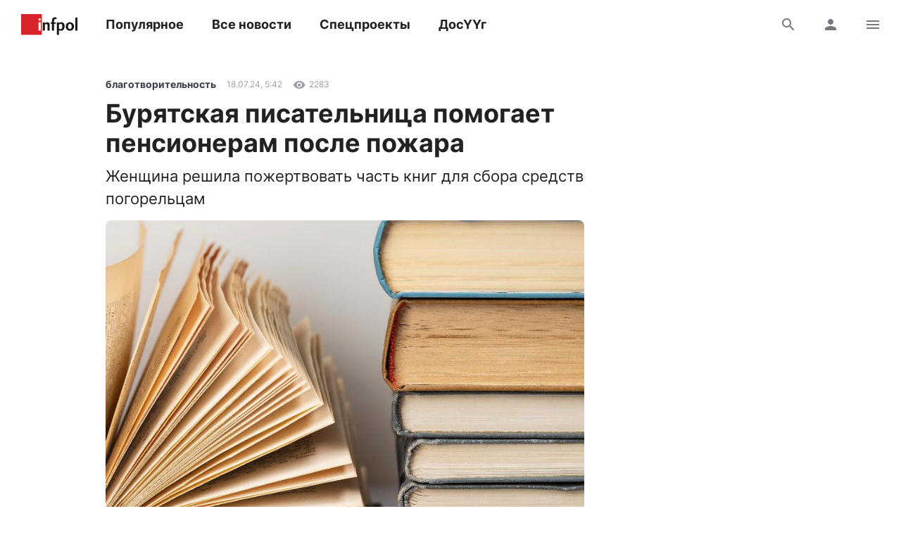

--- FILE ---
content_type: text/html; charset=UTF-8
request_url: https://udoba.org/h5p/embed/261020
body_size: 8449
content:
<!doctype html>
<html lang="ru" class="h5p-iframe">
<head>
  <meta charset="utf-8">
  <title>ИНОЗЕМНЫЕ ИСТОРИИ</title>
      <script src="/sites/all/modules/h5p/library/js/jquery.js?t2nc5e"></script>
      <script src="/sites/all/modules/h5p/library/js/h5p.js?t2nc5e"></script>
      <script src="/sites/all/modules/h5p/library/js/h5p-event-dispatcher.js?t2nc5e"></script>
      <script src="/sites/all/modules/h5p/library/js/h5p-x-api-event.js?t2nc5e"></script>
      <script src="/sites/all/modules/h5p/library/js/h5p-x-api.js?t2nc5e"></script>
      <script src="/sites/all/modules/h5p/library/js/h5p-content-type.js?t2nc5e"></script>
      <script src="/sites/all/modules/h5p/library/js/h5p-confirmation-dialog.js?t2nc5e"></script>
      <script src="/sites/all/modules/h5p/library/js/h5p-action-bar.js?t2nc5e"></script>
      <script src="/sites/all/modules/h5p/library/js/request-queue.js?t2nc5e"></script>
      <script src="/sites/all/modules/h5p/library/js/h5p-tooltip.js?t2nc5e"></script>
      <script src="/sites/default/files/h5p/libraries/H5P.GoToScene-0.1/scripts/go-to-scene.js?ver=0.1.0"></script>
      <script src="/sites/default/files/h5p/libraries/H5P.Image-1.1/image.js?ver=1.1.22"></script>
      <script src="/sites/default/files/h5p/libraries/H5P.ThreeJS-1.0/dist/three.min.js?ver=1.0.107"></script>
      <script src="/sites/default/files/h5p/libraries/H5P.ThreeSixty-0.3/scripts/three-sixty.js?ver=0.3.7"></script>
      <script src="/sites/default/files/h5p/libraries/H5P.ThreeImage-0.5/dist/h5p-three-image.js?ver=0.5.8"></script>
      <script src="/sites/all/modules/elis_stats/js/ElisPlayLog.js?7.x-2.8"></script>
      <script src="/sites/all/modules/elis/js/react-with-addons.min.js?7.x-2.8"></script>
      <script src="/sites/all/modules/elis/players/js/PlayerCommons.react.js?7.x-2.8"></script>
      <script src="/sites/all/modules/elis_h5p/js/elis_h5p.js?7.x-2.8"></script>
      <script src="/sites/all/modules/elis_h5p/js/elis_h5p_sharecode.js?7.x-2.8"></script>
      <script src="/sites/all/modules/elis_scorm/js/elis_scorm_h5p_integration.js?7.x-2.8"></script>
        <link rel="stylesheet" href="/sites/all/modules/h5p/library/styles/h5p.css?t2nc5e">
      <link rel="stylesheet" href="/sites/all/modules/h5p/library/styles/h5p-confirmation-dialog.css?t2nc5e">
      <link rel="stylesheet" href="/sites/all/modules/h5p/library/styles/h5p-core-button.css?t2nc5e">
      <link rel="stylesheet" href="/sites/all/modules/h5p/library/styles/h5p-tooltip.css?t2nc5e">
      <link rel="stylesheet" href="/sites/all/modules/h5p/library/styles/h5p-table.css?t2nc5e">
      <link rel="stylesheet" href="/sites/default/files/h5p/libraries/H5P.Image-1.1/image.css?ver=1.1.22">
      <link rel="stylesheet" href="/sites/default/files/h5p/libraries/H5P.ThreeSixty-0.3/styles/three-sixty.css?ver=0.3.7">
      <link rel="stylesheet" href="/sites/default/files/h5p/libraries/H5P.ThreeImage-0.5/dist/h5p-three-image.css?ver=0.5.8">
    </head>
<body>
  <div class="h5p-content" data-content-id="261020"></div>
  <script>
    H5PIntegration = {"baseUrl":"https:\/\/udoba.org","url":"\/sites\/default\/files\/h5p","postUserStatistics":false,"ajax":{"setFinished":"\/h5p-ajax\/set-finished.json?token=9cd243fc71e52","contentUserData":"\/h5p-ajax\/content-user-data\/:contentId\/:dataType\/:subContentId?token=bbf04a81d0ffe"},"saveFreq":"30","l10n":{"H5P":{"fullscreen":"\u0412\u043e \u0432\u0435\u0441\u044c \u044d\u043a\u0440\u0430\u043d","disableFullscreen":"Disable fullscreen","download":"\u0421\u043a\u0430\u0447\u0430\u0442\u044c","copyrights":"\u0410\u0432\u0442\u043e\u0440\u0441\u043a\u0438\u0435 \u043f\u0440\u0430\u0432\u0430","embed":"\u0412\u0441\u0442\u0430\u0432\u0438\u0442\u044c","size":"\u0420\u0430\u0437\u043c\u0435\u0440","showAdvanced":"Show advanced","hideAdvanced":"Hide advanced","advancedHelp":"Include this script on your website if you want dynamic sizing of the embedded content:","copyrightInformation":"\u0410\u0432\u0442\u043e\u0440\u0441\u043a\u0438\u0435 \u043f\u0440\u0430\u0432\u0430","close":"\u0417\u0430\u043a\u0440\u044b\u0442\u044c","title":"\u0417\u0430\u0433\u043e\u043b\u043e\u0432\u043e\u043a","author":"\u0410\u0432\u0442\u043e\u0440","year":"\u0413\u043e\u0434","source":"\u0418\u0441\u0442\u043e\u0447\u043d\u0438\u043a","license":"\u041b\u0438\u0446\u0435\u043d\u0437\u0438\u044f","thumbnail":"\u041c\u0438\u043d\u0438\u0430\u0442\u044e\u0440\u0430","noCopyrights":"No copyright information available for this content.","reuse":"\u041f\u0435\u0440\u0435\u0438\u0441\u043f\u043e\u043b\u044c\u0437\u043e\u0432\u0430\u0442\u044c","reuseContent":"\u041f\u0435\u0440\u0435\u0438\u0441\u043f\u043e\u043b\u044c\u0437\u043e\u0432\u0430\u0442\u044c \u043a\u043e\u043d\u0442\u0435\u043d\u0442","reuseDescription":"\u041f\u0435\u0440\u0435\u0438\u0441\u043f\u043e\u043b\u044c\u0437\u043e\u0432\u0430\u0442\u044c \u044d\u0442\u043e\u0442 \u043a\u043e\u043d\u0442\u0435\u043d\u0442.","downloadDescription":"\u0421\u043a\u0430\u0447\u0430\u0442\u044c \u044d\u0442\u043e\u0442 \u043a\u043e\u043d\u0442\u0435\u043d\u0442 \u043a\u0430\u043a H5P-\u0444\u0430\u0439\u043b.","copyrightsDescription":"View copyright information for this content.","embedDescription":"View the embed code for this content.","h5pDescription":"Visit H5P.org to check out more cool content.","contentChanged":"This content has changed since you last used it.","startingOver":"You'll be starting over.","by":"\u0430\u0432\u0442\u043e\u0440","showMore":"\u041f\u043e\u0434\u0440\u043e\u0431\u043d\u0435\u0435","showLess":"Show less","subLevel":"Sublevel","confirmDialogHeader":"Confirm action","confirmDialogBody":"Please confirm that you wish to proceed. This action is not reversible.","cancelLabel":"\u041e\u0442\u043c\u0435\u043d\u0430","confirmLabel":"\u041f\u043e\u0434\u0442\u0432\u0435\u0440\u0434\u0438\u0442\u044c","licenseU":"Undisclosed","licenseCCBY":"\u0410\u0442\u0440\u0438\u0431\u0443\u0446\u0438\u044f","licenseCCBYSA":"Attribution-ShareAlike","licenseCCBYND":"Attribution-NoDerivs","licenseCCBYNC":"Attribution-NonCommercial","licenseCCBYNCSA":"Attribution-NonCommercial-ShareAlike","licenseCCBYNCND":"Attribution-NonCommercial-NoDerivs","licenseCC40":"4.0 International","licenseCC30":"3.0 Unported","licenseCC25":"2.5 Generic","licenseCC20":"2.0 Generic","licenseCC10":"1.0 Generic","licenseGPL":"General Public License","licenseV3":"Version 3","licenseV2":"Version 2","licenseV1":"Version 1","licensePD":"\u041e\u0431\u0449\u0435\u0441\u0442\u0432\u0435\u043d\u043d\u043e\u0435 \u0434\u043e\u0441\u0442\u043e\u044f\u043d\u0438\u0435","licenseCC010":"CC0 1.0 Universal (CC0 1.0) Public Domain Dedication","licensePDM":"Public Domain Mark","licenseC":"\u0410\u0432\u0442\u043e\u0440\u0441\u043a\u0438\u0435 \u043f\u0440\u0430\u0432\u0430 (Copyright)","contentType":"\u0422\u0438\u043f \u043c\u0430\u0442\u0435\u0440\u0438\u0430\u043b\u0430","licenseExtras":"License Extras","changes":"\u0416\u0443\u0440\u043d\u0430\u043b \u0438\u0437\u043c\u0435\u043d\u0435\u043d\u0438\u0439","contentCopied":"\u041a\u043e\u043d\u0442\u0435\u043d\u0442 \u0441\u043a\u043e\u043f\u0438\u0440\u043e\u0432\u0430\u043d \u0432 \u0431\u0443\u0444\u0435\u0440 \u043a\u043b\u0430\u0432\u0438\u0430\u0442\u0443\u0440\u044b","connectionLost":"\u0421\u043e\u0435\u0434\u0438\u043d\u0435\u043d\u0438\u0435 \u0440\u0430\u0437\u043e\u0440\u0432\u0430\u043d\u043e. \u0420\u0435\u0437\u0443\u043b\u044c\u0442\u0430\u0442\u044b \u0431\u0443\u0434\u0443\u0442 \u0441\u043e\u0445\u0440\u0430\u043d\u0435\u043d\u044b \u0438 \u043e\u0442\u043f\u0440\u0430\u0432\u043b\u0435\u043d\u044b \u043f\u0440\u0438 \u0432\u043e\u0441\u0441\u0442\u0430\u043d\u043e\u0432\u043b\u0435\u043d\u0438\u0438 \u0441\u043e\u0435\u0434\u0438\u043d\u0435\u043d\u0438\u044f.","connectionReestablished":"\u0421\u043e\u0435\u0434\u0438\u043d\u0435\u043d\u0438\u0435 \u043f\u0435\u0440\u0435\u0443\u0441\u0442\u0430\u043d\u043e\u0432\u043b\u0435\u043d\u043e.","resubmitScores":"Attempting to submit stored results.","offlineDialogHeader":"\u0412\u0430\u0448\u0435 \u0441\u043e\u0435\u0434\u0438\u043d\u0435\u043d\u0438\u0435 \u0441 \u0441\u0435\u0440\u0432\u0435\u0440\u043e\u043c \u0440\u0430\u0437\u043e\u0440\u0432\u0430\u043d\u043e","offlineDialogBody":"We were unable to send information about your completion of this task. Please check your internet connection.","offlineDialogRetryMessage":"Retrying in :num....","offlineDialogRetryButtonLabel":"\u041f\u043e\u0432\u0442\u043e\u0440\u0438\u0442\u044c \u0441\u0435\u0439\u0447\u0430\u0441","offlineSuccessfulSubmit":"\u0420\u0435\u0437\u0443\u043b\u044c\u0442\u0430\u0442\u044b \u043e\u0442\u043f\u0440\u0430\u0432\u043b\u0435\u043d\u044b \u0443\u0441\u043f\u0435\u0448\u043d\u043e.","mainTitle":"Sharing <strong>:title<\/strong>","editInfoTitle":"Edit info for <strong>:title<\/strong>","cancel":"\u041e\u0442\u043c\u0435\u043d\u0430","back":"\u041d\u0430\u0437\u0430\u0434","next":"\u0412\u043f\u0435\u0440\u0451\u0434","reviewInfo":"Review info","share":"\u041f\u043e\u0434\u0435\u043b\u0438\u0442\u044c\u0441\u044f","saveChanges":"\u0421\u043e\u0445\u0440\u0430\u043d\u0438\u0442\u044c \u0438\u0437\u043c\u0435\u043d\u0435\u043d\u0438\u044f","registerOnHub":"Register on the H5P Hub","updateRegistrationOnHub":"Save account settings","requiredInfo":"Required Info","optionalInfo":"Optional Info","reviewAndShare":"Review & Share","reviewAndSave":"Review & Save","shared":"Shared","currentStep":"Step :step of :total","sharingNote":"All content details can be edited after sharing","licenseDescription":"Select a license for your content","licenseVersion":"License Version","licenseVersionDescription":"Select a license version","disciplineLabel":"Disciplines","disciplineDescription":"You can select multiple disciplines","disciplineLimitReachedMessage":"You can select up to :numDisciplines disciplines","discipline":{"searchPlaceholder":"Type to search for disciplines","in":"\u0432","dropdownButton":"\u0412\u044b\u043f\u0430\u0434\u0430\u044e\u0449\u0430\u044f \u043a\u043d\u043e\u043f\u043a\u0430"},"removeChip":"Remove :chip from the list","keywordsPlaceholder":"Add keywords","keywords":"\u041a\u043b\u044e\u0447\u0435\u0432\u044b\u0435 \u0441\u043b\u043e\u0432\u0430","keywordsDescription":"You can add multiple keywords separated by commas. Press \"Enter\" or \"Add\" to confirm keywords","altText":"Alt \u0442\u0435\u043a\u0441\u0442","reviewMessage":"Please review the info below before you share","subContentWarning":"Sub-content (images, questions etc.) will be shared under :license unless otherwise specified in the authoring tool","disciplines":"Disciplines","shortDescription":"Short description","longDescription":"Long description","icon":"\u0418\u043a\u043e\u043d\u043a\u0430","screenshots":"\u0421\u043d\u0438\u043c\u043a\u0438 \u044d\u043a\u0440\u0430\u043d\u0430","helpChoosingLicense":"Help me choose a license","shareFailed":"Share failed.","editingFailed":"Editing failed.","shareTryAgain":"Couldn't communicate with the H5P Hub. Please try again later.","pleaseWait":"\u041f\u043e\u0436\u0430\u043b\u0443\u0439\u0441\u0442\u0430, \u043f\u043e\u0434\u043e\u0436\u0434\u0438\u0442\u0435...","language":"\u042f\u0437\u044b\u043a","level":"\u0423\u0440\u043e\u0432\u0435\u043d\u044c","shortDescriptionPlaceholder":"Short description of your content","longDescriptionPlaceholder":"Long description of your content","description":"\u041e\u043f\u0438\u0441\u0430\u043d\u0438\u0435","iconDescription":"640x480px. If not selected content will use category icon","screenshotsDescription":"Add up to five screenshots of your content","submitted":"Submitted!","isNowSubmitted":"Is now submitted to H5P Hub","changeHasBeenSubmitted":"A change has been submited for","contentAvailable":"Your content will normally be available in the Hub within one business day.","contentUpdateSoon":"Your content will update soon","contentLicenseTitle":"Content License Info","licenseDialogDescription":"Click on a specific license to get info about proper usage","publisherFieldTitle":"Publisher","publisherFieldDescription":"This will display as the \"Publisher name\" on shared content","emailAddress":"Email Address","publisherDescription":"Publisher description","publisherDescriptionText":"This will be displayed under \"Publisher info\" on shared content","contactPerson":"Contact Person","phone":"\u0422\u0435\u043b\u0435\u0444\u043e\u043d","address":"\u0410\u0434\u0440\u0435\u0441","city":"\u0413\u043e\u0440\u043e\u0434","zip":"Zip","country":"\u0421\u0442\u0440\u0430\u043d\u0430","logoUploadText":"Organization logo or avatar","acceptTerms":"I accept the <a href=\":url\" target=\"_blank\">terms of use<\/a>","successfullyRegistred":"You have successfully registered an account on the H5P Hub","successfullyRegistredDescription":"You account details can be changed","successfullyUpdated":"Your H5P Hub account settings have successfully been changed","accountDetailsLinkText":"\u0437\u0434\u0435\u0441\u044c","registrationTitle":"H5P Hub Registration","registrationFailed":"\u0412\u043e\u0437\u043d\u0438\u043a\u043b\u0430 \u043e\u0448\u0438\u0431\u043a\u0430","registrationFailedDescription":"We were not able to create an account at this point. Something went wrong. Try again later.","maxLength":":length is the maximum number of characters","keywordExists":"Keyword already exists!","licenseDetails":"License details","remove":"\u0423\u0434\u0430\u043b\u0438\u0442\u044c","removeImage":"Remove image","cancelPublishConfirmationDialogTitle":"Cancel sharing","cancelPublishConfirmationDialogDescription":"Are you sure you want to cancel the sharing process?","cancelPublishConfirmationDialogCancelButtonText":"\u041d\u0435\u0442","cancelPublishConfirmationDialogConfirmButtonText":"\u0414\u0430","add":"\u0414\u043e\u0431\u0430\u0432\u0438\u0442\u044c","age":"Typical age","ageDescription":"The target audience of this content. Possible input formats separated by commas: \"1,34-45,-50,59-\".","invalidAge":"Invalid input format for Typical age. Possible input formats separated by commas: \"1, 34-45, -50, -59-\".","contactPersonDescription":"H5P will reach out to the contact person in case there are any issues with the content shared by the publisher. The contact person's name or other information will not be published or shared with third parties","emailAddressDescription":"The email address will be used by H5P to reach out to the publisher in case of any issues with the content or in case the publisher needs to recover their account. It will not be published or shared with any third parties","copyrightWarning":"Copyrighted material cannot be shared in the H5P Content Hub. If the content is licensed with a OER friendly license like Creative Commons, please choose the appropriate license. If not this content cannot be shared.","keywordsExits":"Keywords already exists!","someKeywordsExits":"Some of these keywords already exist","width":"width","height":"height","rotateLeft":"Rotate Left","rotateRight":"Rotate Right","cropImage":"Crop Image","confirmCrop":"Confirm Crop","cancelCrop":"Cancel Crop"}},"hubIsEnabled":true,"reportingIsEnabled":true,"crossorigin":null,"crossoriginCacheBuster":null,"libraryConfig":null,"pluginCacheBuster":"?t2nc5e","libraryUrl":"\/sites\/all\/modules\/h5p\/library\/js","siteUrl":"https:\/\/udoba.org\/","contents":{"cid-261020":{"library":"H5P.ThreeImage 0.5","jsonContent":"{\"threeImage\":{\"scenes\":[{\"sceneId\":0,\"sceneType\":\"static\",\"showBackButton\":false,\"iconType\":\"arrow\",\"scenename\":\"\\u0412\\u0425\\u041e\\u0414\",\"scenedescription\":\"\",\"cameraStartPosition\":\"-2.0943951023931953,0\",\"interactions\":[{\"interactionpos\":\"36.00851193190454%,78.60544292168562%\",\"action\":{\"library\":\"H5P.GoToScene 0.1\",\"params\":{\"nextSceneId\":1},\"subContentId\":\"c5ae662a-f58f-4989-9c67-bfdbcc98366e\",\"metadata\":{\"contentType\":\"Go To Scene\",\"license\":\"U\",\"title\":\"\\u0411\\u0435\\u0437 \\u043d\\u0430\\u0437\\u0432\\u0430\\u043d\\u0438\\u044f Go To Scene\"}},\"label\":{\"labelPosition\":\"top\",\"showLabel\":\"hide\"},\"labelText\":\"\\u041f\\u041e\\u0421\\u0415\\u0422\\u0418\\u0422\\u042c \\u0412\\u042b\\u0421\\u0422\\u0410\\u0412\\u041a\\u0423\"}],\"scenesrc\":{\"path\":\"images\\\/scenesrc-697604fb6485b.jpg\",\"mime\":\"image\\\/jpeg\",\"copyright\":{\"license\":\"U\"},\"width\":1189,\"height\":666}},{\"sceneId\":1,\"sceneType\":\"360\",\"showBackButton\":true,\"iconType\":\"arrow\",\"scenename\":\"1 \\u0422\\u041e\\u0427\\u041a\\u0410\",\"scenesrc\":{\"path\":\"images\\\/scenesrc-696496785f49b.jpg\",\"mime\":\"image\\\/jpeg\",\"copyright\":{\"license\":\"U\"},\"width\":11466,\"height\":4982},\"scenedescription\":\"\",\"cameraStartPosition\":\"-4.651895102393196,-0.1375\",\"interactions\":[{\"interactionpos\":\"-6.522015716752366,-0.23379785729702315\",\"action\":{\"library\":\"H5P.GoToScene 0.1\",\"params\":{\"nextSceneId\":2},\"subContentId\":\"08f1257e-38ec-48f8-aeca-ea9913193fdb\",\"metadata\":{\"contentType\":\"Go To Scene\",\"license\":\"U\",\"title\":\"\\u0411\\u0435\\u0437 \\u043d\\u0430\\u0437\\u0432\\u0430\\u043d\\u0438\\u044f Go To Scene\"}},\"label\":{\"labelPosition\":\"top\",\"showLabel\":\"hide\"},\"labelText\":\"\\u041f\\u0415\\u0420\\u0415\\u0419\\u0422\\u0418\"},{\"interactionpos\":\"-5.709515716752365,-0.19129785729702292\",\"action\":{\"library\":\"H5P.GoToScene 0.1\",\"params\":{\"nextSceneId\":3},\"subContentId\":\"1c9c3e3d-f709-4666-942c-b438f1ba019f\",\"metadata\":{\"contentType\":\"Go To Scene\",\"license\":\"U\",\"title\":\"\\u0411\\u0435\\u0437 \\u043d\\u0430\\u0437\\u0432\\u0430\\u043d\\u0438\\u044f Go To Scene\"}},\"label\":{\"labelPosition\":\"top\",\"showLabel\":\"hide\"},\"labelText\":\"\\u041f\\u0415\\u0420\\u0415\\u0419\\u0422\\u0418\"},{\"interactionpos\":\"-5.277015716752365,-0.34129785729702306\",\"action\":{\"library\":\"H5P.GoToScene 0.1\",\"params\":{\"nextSceneId\":0},\"subContentId\":\"291e0c59-de15-4e62-ba2d-53a572c1880e\",\"metadata\":{\"contentType\":\"Go To Scene\",\"license\":\"U\",\"title\":\"\\u0411\\u0435\\u0437 \\u043d\\u0430\\u0437\\u0432\\u0430\\u043d\\u0438\\u044f Go To Scene\"}},\"label\":{\"labelPosition\":\"top\",\"showLabel\":\"hide\"},\"labelText\":\"\\u0412\\u042b\\u0425\\u041e\\u0414\"},{\"interactionpos\":\"-4.786895102393196,-0.33250000000000013\",\"action\":{\"library\":\"H5P.GoToScene 0.1\",\"params\":{\"nextSceneId\":4},\"subContentId\":\"68cf8a1b-bebe-4d66-ba97-3b06c5b380cc\",\"metadata\":{\"contentType\":\"Go To Scene\",\"license\":\"U\",\"title\":\"\\u0411\\u0435\\u0437 \\u043d\\u0430\\u0437\\u0432\\u0430\\u043d\\u0438\\u044f Go To Scene\"}},\"label\":{\"labelPosition\":\"top\",\"showLabel\":\"hide\"},\"labelText\":\"\\u041e \\u0425\\u0423\\u0414\\u041e\\u0416\\u041d\\u0418\\u041a\\u0415\"},{\"interactionpos\":\"-4.551209795213607,-0.20749999999999963\",\"action\":{\"library\":\"H5P.Image 1.1\",\"params\":{\"decorative\":false,\"contentName\":\"\\u0418\\u0437\\u043e\\u0431\\u0440\\u0430\\u0436\\u0435\\u043d\\u0438\\u0435\",\"expandImage\":\"Expand Image\",\"minimizeImage\":\"Minimize Image\",\"alt\":\"\\u0412 \\u041f\\u041e\\u041b\\u0401\\u0422\\u0415\",\"file\":{\"path\":\"images\\\/file-697238edeffe7.jpg\",\"mime\":\"image\\\/jpeg\",\"copyright\":{\"license\":\"U\"},\"width\":4170,\"height\":2986}},\"subContentId\":\"e3abd708-e858-4875-bb95-75d5af4d4c96\",\"metadata\":{\"contentType\":\"Image\",\"license\":\"U\",\"title\":\"\\u0411\\u0435\\u0437 \\u043d\\u0430\\u0437\\u0432\\u0430\\u043d\\u0438\\u044f Image\"}},\"label\":{\"labelPosition\":\"bottom\",\"showLabel\":\"hide\"},\"labelText\":\"\\u0412 \\u041f\\u041e\\u041b\\u0401\\u0422\\u0415\"},{\"interactionpos\":\"-3.911209795213607,-0.27874999999999966\",\"action\":{\"library\":\"H5P.Image 1.1\",\"params\":{\"decorative\":false,\"contentName\":\"\\u0418\\u0437\\u043e\\u0431\\u0440\\u0430\\u0436\\u0435\\u043d\\u0438\\u0435\",\"expandImage\":\"Expand Image\",\"minimizeImage\":\"Minimize Image\",\"alt\":\"\\u0411\\u0423\\u0420\\u042f\",\"file\":{\"path\":\"images\\\/file-69723903e887b.jpg\",\"mime\":\"image\\\/jpeg\",\"copyright\":{\"license\":\"U\"},\"width\":4048,\"height\":2947}},\"subContentId\":\"0148aaf7-c4d4-4e37-b4cf-466a3cd3f740\",\"metadata\":{\"contentType\":\"Image\",\"license\":\"U\",\"title\":\"\\u0411\\u0435\\u0437 \\u043d\\u0430\\u0437\\u0432\\u0430\\u043d\\u0438\\u044f Image\"}},\"label\":{\"labelPosition\":\"bottom\",\"showLabel\":\"hide\"},\"labelText\":\"\\u0411\\u0423\\u0420\\u042f\"},{\"interactionpos\":\"-2.4062097952136057,-0.35999999999999976\",\"action\":{\"library\":\"H5P.Image 1.1\",\"params\":{\"decorative\":false,\"contentName\":\"\\u0418\\u0437\\u043e\\u0431\\u0440\\u0430\\u0436\\u0435\\u043d\\u0438\\u0435\",\"expandImage\":\"Expand Image\",\"minimizeImage\":\"Minimize Image\",\"file\":{\"path\":\"images\\\/file-69649e814195a.jpg\",\"mime\":\"image\\\/jpeg\",\"copyright\":{\"license\":\"U\"},\"width\":3796,\"height\":2762},\"alt\":\"\\u0412\\u0415\\u0422\\u0420\\u0410 \\u0411\\u0410\\u0419\\u041a\\u0410\\u041b\\u0410: &quot;\\u0421\\u0410\\u0420\\u041c\\u0410&quot;\"},\"subContentId\":\"b28b4a32-2d3e-400e-b477-a42b9e75749b\",\"metadata\":{\"contentType\":\"Image\",\"license\":\"U\",\"title\":\"\\u0411\\u0435\\u0437 \\u043d\\u0430\\u0437\\u0432\\u0430\\u043d\\u0438\\u044f Image\"}},\"label\":{\"labelPosition\":\"bottom\",\"showLabel\":\"hide\"},\"labelText\":\"\\u0412\\u0415\\u0422\\u0420\\u0410 \\u0411\\u0410\\u0419\\u041a\\u0410\\u041b\\u0410: &quot;\\u0421\\u0410\\u0420\\u041c\\u0410&quot;\"},{\"interactionpos\":\"-1.774959795213606,-0.3699999999999991\",\"action\":{\"library\":\"H5P.Image 1.1\",\"params\":{\"decorative\":false,\"contentName\":\"\\u0418\\u0437\\u043e\\u0431\\u0440\\u0430\\u0436\\u0435\\u043d\\u0438\\u0435\",\"expandImage\":\"Expand Image\",\"minimizeImage\":\"Minimize Image\",\"file\":{\"path\":\"images\\\/file-69649eb74cea1.jpg\",\"mime\":\"image\\\/jpeg\",\"copyright\":{\"license\":\"U\"},\"width\":3560,\"height\":2549},\"alt\":\"\\u0412\\u0415\\u0422\\u0420\\u0410 \\u0411\\u0410\\u0419\\u041a\\u0410\\u041b\\u0410: &quot;\\u0412\\u0415\\u0420\\u0425\\u041e\\u0412\\u0418\\u041a&quot;\"},\"subContentId\":\"26c70c3c-c350-43f9-a9bf-98b5319e5f35\",\"metadata\":{\"contentType\":\"Image\",\"license\":\"U\",\"title\":\"\\u0411\\u0435\\u0437 \\u043d\\u0430\\u0437\\u0432\\u0430\\u043d\\u0438\\u044f Image\"}},\"label\":{\"labelPosition\":\"bottom\",\"showLabel\":\"hide\"},\"labelText\":\"\\u0412\\u0415\\u0422\\u0420\\u0410 \\u0411\\u0410\\u0419\\u041a\\u0410\\u041b\\u0410: &quot;\\u0412\\u0415\\u0420\\u0425\\u041e\\u0412\\u0418\\u041a&quot;\"},{\"interactionpos\":\"-1.3749597952136066,-0.3049999999999994\",\"action\":{\"library\":\"H5P.Image 1.1\",\"params\":{\"decorative\":false,\"contentName\":\"\\u0418\\u0437\\u043e\\u0431\\u0440\\u0430\\u0436\\u0435\\u043d\\u0438\\u0435\",\"expandImage\":\"Expand Image\",\"minimizeImage\":\"Minimize Image\",\"file\":{\"path\":\"images\\\/file-69649ee832763.jpg\",\"mime\":\"image\\\/jpeg\",\"copyright\":{\"license\":\"U\"},\"width\":3732,\"height\":2645},\"alt\":\"\\u0412\\u0415\\u0422\\u0420\\u0410 \\u0411\\u0410\\u0419\\u041a\\u0410\\u041b\\u0410: &quot;\\u041a\\u0423\\u041b\\u0422\\u0423\\u041a&quot;\"},\"subContentId\":\"93b164e3-1c2a-4ad5-bc7e-a31c6e1e7e10\",\"metadata\":{\"contentType\":\"Image\",\"license\":\"U\",\"title\":\"\\u0411\\u0435\\u0437 \\u043d\\u0430\\u0437\\u0432\\u0430\\u043d\\u0438\\u044f Image\"}},\"label\":{\"labelPosition\":\"bottom\",\"showLabel\":\"hide\"},\"labelText\":\"\\u0412\\u0415\\u0422\\u0420\\u0410 \\u0411\\u0410\\u0419\\u041a\\u0410\\u041b\\u0410: &quot;\\u041a\\u0423\\u041b\\u0422\\u0423\\u041a&quot;\"},{\"interactionpos\":\"-3.408265716752365,-0.251297857297023\",\"action\":{\"library\":\"H5P.Image 1.1\",\"params\":{\"decorative\":false,\"contentName\":\"\\u0418\\u0437\\u043e\\u0431\\u0440\\u0430\\u0436\\u0435\\u043d\\u0438\\u0435\",\"expandImage\":\"Expand Image\",\"minimizeImage\":\"Minimize Image\",\"file\":{\"path\":\"images\\\/file-69673d851f75b.jpg\",\"mime\":\"image\\\/jpeg\",\"copyright\":{\"license\":\"U\"},\"width\":2164,\"height\":2649},\"alt\":\"\\u0421\\u041e\\u041d\"},\"subContentId\":\"675526fb-e9c3-4b56-be4f-2d2bf3e05ed9\",\"metadata\":{\"contentType\":\"Image\",\"license\":\"U\",\"title\":\"\\u0411\\u0435\\u0437 \\u043d\\u0430\\u0437\\u0432\\u0430\\u043d\\u0438\\u044f Image\"}},\"label\":{\"labelPosition\":\"bottom\",\"showLabel\":\"hide\"},\"labelText\":\"\\u0421\\u041e\\u041d\"},{\"interactionpos\":\"-2.9057657167523647,-0.2700478572970231\",\"action\":{\"library\":\"H5P.Image 1.1\",\"params\":{\"decorative\":false,\"contentName\":\"\\u0418\\u0437\\u043e\\u0431\\u0440\\u0430\\u0436\\u0435\\u043d\\u0438\\u0435\",\"expandImage\":\"Expand Image\",\"minimizeImage\":\"Minimize Image\",\"file\":{\"path\":\"images\\\/file-69723994dfe36.jpg\",\"mime\":\"image\\\/jpeg\",\"copyright\":{\"license\":\"U\"},\"width\":3831,\"height\":2787},\"alt\":\"\\u0412\\u0415\\u0422\\u0420\\u0410 \\u0411\\u0410\\u0419\\u041a\\u0410\\u041b\\u0410: &quot;\\u041a\\u0423\\u041b\\u0422\\u0423\\u041a&quot;\"},\"subContentId\":\"22015e4c-e35d-483c-b285-3aed2f11d73f\",\"metadata\":{\"contentType\":\"Image\",\"license\":\"U\",\"title\":\"\\u0411\\u0435\\u0437 \\u043d\\u0430\\u0437\\u0432\\u0430\\u043d\\u0438\\u044f Image\"}},\"label\":{\"labelPosition\":\"bottom\",\"showLabel\":\"hide\"},\"labelText\":\"\\u0412\\u0415\\u0422\\u0420\\u0410 \\u0411\\u0410\\u0419\\u041a\\u0410\\u041b\\u0410: &quot;\\u0411\\u0410\\u0420\\u0413\\u0423\\u0417\\u0418\\u041d&quot;\"}]},{\"sceneId\":2,\"sceneType\":\"360\",\"showBackButton\":true,\"iconType\":\"arrow\",\"scenename\":\"2 \\u0422\\u041e\\u0427\\u041a\\u0410\",\"scenesrc\":{\"path\":\"images\\\/scenesrc-696497348294e.jpg\",\"mime\":\"image\\\/jpeg\",\"copyright\":{\"license\":\"U\"},\"width\":11554,\"height\":5777},\"scenedescription\":\"\",\"cameraStartPosition\":\"-5.315080409572782,-0.0375\",\"interactions\":[{\"interactionpos\":\"-0.5656451023931968,-0.19250000000000003\",\"action\":{\"library\":\"H5P.GoToScene 0.1\",\"params\":{\"nextSceneId\":1},\"subContentId\":\"b08ec8c8-2d21-489b-a0b5-aeecca78084c\",\"metadata\":{\"contentType\":\"Go To Scene\",\"license\":\"U\",\"title\":\"\\u0411\\u0435\\u0437 \\u043d\\u0430\\u0437\\u0432\\u0430\\u043d\\u0438\\u044f Go To Scene\"}},\"label\":{\"labelPosition\":\"top\",\"showLabel\":\"hide\"},\"labelText\":\"\\u041f\\u0415\\u0420\\u0415\\u0419\\u0422\\u0418\"},{\"interactionpos\":\"-2.2807657167523687,-0.2287500000000002\",\"action\":{\"library\":\"H5P.GoToScene 0.1\",\"params\":{\"nextSceneId\":3},\"subContentId\":\"21fbca02-4c39-4d1f-b6f7-5dea5dd18698\",\"metadata\":{\"contentType\":\"Go To Scene\",\"license\":\"U\",\"title\":\"\\u0411\\u0435\\u0437 \\u043d\\u0430\\u0437\\u0432\\u0430\\u043d\\u0438\\u044f Go To Scene\"}},\"label\":{\"labelPosition\":\"top\",\"showLabel\":\"hide\"},\"labelText\":\"\\u041f\\u0415\\u0420\\u0415\\u0419\\u0422\\u0418\"},{\"interactionpos\":\"-1.0406451023931953,-0.1475000000000001\",\"action\":{\"library\":\"H5P.GoToScene 0.1\",\"params\":{\"nextSceneId\":4},\"subContentId\":\"bcb54eb0-6c03-4851-be66-55efac3e9edc\",\"metadata\":{\"contentType\":\"Go To Scene\",\"license\":\"U\",\"title\":\"\\u0411\\u0435\\u0437 \\u043d\\u0430\\u0437\\u0432\\u0430\\u043d\\u0438\\u044f Go To Scene\"}},\"label\":{\"labelPosition\":\"bottom\",\"showLabel\":\"hide\"},\"labelText\":\"\\u041e \\u0425\\u0423\\u0414\\u041e\\u0416\\u041d\\u0418\\u041a\\u0415\"},{\"interactionpos\":\"-6.081330409572782,-0.2137500000000001\",\"action\":{\"library\":\"H5P.Image 1.1\",\"params\":{\"decorative\":false,\"contentName\":\"\\u0418\\u0437\\u043e\\u0431\\u0440\\u0430\\u0436\\u0435\\u043d\\u0438\\u0435\",\"expandImage\":\"Expand Image\",\"minimizeImage\":\"Minimize Image\",\"alt\":\"\\u0414\\u041e\\u041c\",\"file\":{\"path\":\"images\\\/file-69723acce33c5.jpg\",\"mime\":\"image\\\/jpeg\",\"copyright\":{\"license\":\"U\"},\"width\":4295,\"height\":2909}},\"subContentId\":\"089ef90a-191c-4a8d-8148-3f5a9673b6a3\",\"metadata\":{\"contentType\":\"Image\",\"license\":\"U\",\"title\":\"\\u0411\\u0435\\u0437 \\u043d\\u0430\\u0437\\u0432\\u0430\\u043d\\u0438\\u044f Image\"}},\"label\":{\"labelPosition\":\"bottom\",\"showLabel\":\"hide\"},\"labelText\":\"\\u0414\\u041e\\u041c\"},{\"interactionpos\":\"-5.703830409572782,-0.23125000000000007\",\"action\":{\"library\":\"H5P.Image 1.1\",\"params\":{\"decorative\":false,\"contentName\":\"\\u0418\\u0437\\u043e\\u0431\\u0440\\u0430\\u0436\\u0435\\u043d\\u0438\\u0435\",\"expandImage\":\"Expand Image\",\"minimizeImage\":\"Minimize Image\",\"alt\":\"\\u042d\\u0421\\u0422\\u0410\\u0424\\u0415\\u0422\\u0410\",\"file\":{\"path\":\"images\\\/file-69673c67c522c.jpg\",\"mime\":\"image\\\/jpeg\",\"copyright\":{\"license\":\"U\"},\"width\":4055,\"height\":3072}},\"subContentId\":\"2d938ac8-b3c1-407d-a20b-118c6f4f48b5\",\"metadata\":{\"contentType\":\"Image\",\"license\":\"U\",\"title\":\"\\u0411\\u0435\\u0437 \\u043d\\u0430\\u0437\\u0432\\u0430\\u043d\\u0438\\u044f Image\"}},\"label\":{\"labelPosition\":\"bottom\",\"showLabel\":\"hide\"},\"labelText\":\"\\u042d\\u0421\\u0422\\u0410\\u0424\\u0415\\u0422\\u0410\"},{\"interactionpos\":\"-5.313830409572783,-0.20625000000000004\",\"action\":{\"library\":\"H5P.Image 1.1\",\"params\":{\"decorative\":false,\"contentName\":\"\\u0418\\u0437\\u043e\\u0431\\u0440\\u0430\\u0436\\u0435\\u043d\\u0438\\u0435\",\"expandImage\":\"Expand Image\",\"minimizeImage\":\"Minimize Image\",\"alt\":\"\\u041f\\u0423\\u041d\\u041a\\u0422 \\u041f\\u0420\\u0418\\u0411\\u042b\\u0422\\u0418\\u042f\",\"file\":{\"path\":\"images\\\/file-69723ada46880.jpg\",\"mime\":\"image\\\/jpeg\",\"copyright\":{\"license\":\"U\"},\"width\":3738,\"height\":2813}},\"subContentId\":\"0ff56a2d-0ca3-4b5d-940d-fb1d7af62623\",\"metadata\":{\"contentType\":\"Image\",\"license\":\"U\",\"title\":\"\\u0411\\u0435\\u0437 \\u043d\\u0430\\u0437\\u0432\\u0430\\u043d\\u0438\\u044f Image\"}},\"label\":{\"labelPosition\":\"bottom\",\"showLabel\":\"hide\"},\"labelText\":\"\\u041f\\u0423\\u041d\\u041a\\u0422 \\u041f\\u0420\\u0418\\u0411\\u042b\\u0422\\u0418\\u042f\"}]},{\"sceneId\":3,\"sceneType\":\"360\",\"showBackButton\":true,\"iconType\":\"arrow\",\"scenename\":\"3 \\u0422\\u041e\\u0427\\u041a\\u0410\",\"scenesrc\":{\"path\":\"images\\\/scenesrc-696497deeefa1.jpg\",\"mime\":\"image\\\/jpeg\",\"copyright\":{\"license\":\"U\"},\"width\":11512,\"height\":4983},\"scenedescription\":\"\",\"cameraStartPosition\":\"-2.0943951023931953,0\",\"interactions\":[{\"interactionpos\":\"-5.585645102393196,-0.24999999999999986\",\"action\":{\"library\":\"H5P.GoToScene 0.1\",\"params\":{\"nextSceneId\":2},\"subContentId\":\"38ea400d-ac8c-498d-bb5e-0246d341ca27\",\"metadata\":{\"contentType\":\"Go To Scene\",\"license\":\"U\",\"title\":\"\\u0411\\u0435\\u0437 \\u043d\\u0430\\u0437\\u0432\\u0430\\u043d\\u0438\\u044f Go To Scene\"}},\"label\":{\"labelPosition\":\"top\",\"showLabel\":\"hide\"},\"labelText\":\"\\u041f\\u0415\\u0420\\u0415\\u0419\\u0422\\u0418\"},{\"interactionpos\":\"-6.616895102393195,-0.18874999999999986\",\"action\":{\"library\":\"H5P.GoToScene 0.1\",\"params\":{\"nextSceneId\":1},\"subContentId\":\"2c737663-a7d3-4d98-8390-87a2f01cc5e4\",\"metadata\":{\"contentType\":\"Go To Scene\",\"license\":\"U\",\"title\":\"\\u0411\\u0435\\u0437 \\u043d\\u0430\\u0437\\u0432\\u0430\\u043d\\u0438\\u044f Go To Scene\"}},\"label\":{\"labelPosition\":\"top\",\"showLabel\":\"hide\"},\"labelText\":\"\\u041f\\u0415\\u0420\\u0415\\u0419\\u0422\\u0418\"},{\"interactionpos\":\"-4.635645102393195,-0.11125000000000003\",\"action\":{\"library\":\"H5P.Image 1.1\",\"params\":{\"decorative\":false,\"contentName\":\"\\u0418\\u0437\\u043e\\u0431\\u0440\\u0430\\u0436\\u0435\\u043d\\u0438\\u0435\",\"expandImage\":\"Expand Image\",\"minimizeImage\":\"Minimize Image\",\"alt\":\"\\u041f\\u0410\\u0421\\u0422\\u0423\\u0425 \\u0418 \\u041f\\u041e\\u0412\\u041e\\u0414\\u042b\\u0420\\u042c\",\"file\":{\"path\":\"images\\\/file-69673dca30858.jpg\",\"mime\":\"image\\\/jpeg\",\"copyright\":{\"license\":\"U\"},\"width\":2404,\"height\":2736}},\"subContentId\":\"a500108e-5ab7-4bb0-acd4-dd24a61f2d6d\",\"metadata\":{\"contentType\":\"Image\",\"license\":\"U\",\"title\":\"\\u0411\\u0435\\u0437 \\u043d\\u0430\\u0437\\u0432\\u0430\\u043d\\u0438\\u044f Image\"}},\"label\":{\"labelPosition\":\"bottom\",\"showLabel\":\"hide\"},\"labelText\":\"\\u041f\\u0410\\u0421\\u0422\\u0423\\u0425 \\u0418 \\u041f\\u041e\\u0412\\u041e\\u0414\\u042b\\u0420\\u042c\"},{\"interactionpos\":\"-4.4618951023931945,-0.12625000000000006\",\"action\":{\"library\":\"H5P.Image 1.1\",\"params\":{\"decorative\":false,\"contentName\":\"\\u0418\\u0437\\u043e\\u0431\\u0440\\u0430\\u0436\\u0435\\u043d\\u0438\\u0435\",\"expandImage\":\"Expand Image\",\"minimizeImage\":\"Minimize Image\",\"alt\":\"\\u0418\\u0414\\u0401\\u041c \\u041c\\u041e\\u0419 \\u0414\\u0420\\u0423\\u0413\",\"file\":{\"path\":\"images\\\/file-69673dffa3be4.jpg\",\"mime\":\"image\\\/jpeg\",\"copyright\":{\"license\":\"U\"},\"width\":3363,\"height\":2467}},\"subContentId\":\"411050c6-f5a0-4902-9ee0-a8862fcdb76b\",\"metadata\":{\"contentType\":\"Image\",\"license\":\"U\",\"title\":\"\\u0411\\u0435\\u0437 \\u043d\\u0430\\u0437\\u0432\\u0430\\u043d\\u0438\\u044f Image\"}},\"label\":{\"labelPosition\":\"bottom\",\"showLabel\":\"hide\"},\"labelText\":\"\\u0418\\u0414\\u0401\\u041c \\u041c\\u041e\\u0419 \\u0414\\u0420\\u0423\\u0413\"},{\"interactionpos\":\"-4.279395102393196,-0.14499999999999985\",\"action\":{\"library\":\"H5P.Image 1.1\",\"params\":{\"decorative\":false,\"contentName\":\"\\u0418\\u0437\\u043e\\u0431\\u0440\\u0430\\u0436\\u0435\\u043d\\u0438\\u0435\",\"expandImage\":\"Expand Image\",\"minimizeImage\":\"Minimize Image\",\"alt\":\"\\u0427\\u0423\\u0416\\u0410\\u041a\",\"file\":{\"path\":\"images\\\/file-69673c8d8f842.jpg\",\"mime\":\"image\\\/jpeg\",\"copyright\":{\"license\":\"U\"},\"width\":4025,\"height\":3014}},\"subContentId\":\"593def7d-7a65-4a60-b606-3ac93dea532b\",\"metadata\":{\"contentType\":\"Image\",\"license\":\"U\",\"title\":\"\\u0411\\u0435\\u0437 \\u043d\\u0430\\u0437\\u0432\\u0430\\u043d\\u0438\\u044f Image\"}},\"label\":{\"labelPosition\":\"bottom\",\"showLabel\":\"hide\"},\"labelText\":\"\\u0427\\u0423\\u0416\\u0410\\u041a\"},{\"interactionpos\":\"-4.065645102393194,-0.1700000000000001\",\"action\":{\"library\":\"H5P.Image 1.1\",\"params\":{\"decorative\":false,\"contentName\":\"\\u0418\\u0437\\u043e\\u0431\\u0440\\u0430\\u0436\\u0435\\u043d\\u0438\\u0435\",\"expandImage\":\"Expand Image\",\"minimizeImage\":\"Minimize Image\",\"alt\":\"\\u0417\\u0410\\u0412\\u0422\\u0420\\u0410\\u041a\",\"file\":{\"path\":\"images\\\/file-69673e755b30e.jpg\",\"mime\":\"image\\\/jpeg\",\"copyright\":{\"license\":\"U\"},\"width\":2365,\"height\":2870}},\"subContentId\":\"e15fb0e5-d9c7-480f-9fe4-e32716641125\",\"metadata\":{\"contentType\":\"Image\",\"license\":\"U\",\"title\":\"\\u0411\\u0435\\u0437 \\u043d\\u0430\\u0437\\u0432\\u0430\\u043d\\u0438\\u044f Image\"}},\"label\":{\"labelPosition\":\"bottom\",\"showLabel\":\"hide\"},\"labelText\":\"\\u0417\\u0410\\u0412\\u0422\\u0420\\u0410\\u041a\"},{\"interactionpos\":\"-3.7706451023931944,-0.19000000000000009\",\"action\":{\"library\":\"H5P.Image 1.1\",\"params\":{\"decorative\":false,\"contentName\":\"\\u0418\\u0437\\u043e\\u0431\\u0440\\u0430\\u0436\\u0435\\u043d\\u0438\\u0435\",\"expandImage\":\"Expand Image\",\"minimizeImage\":\"Minimize Image\",\"alt\":\"\\u041d\\u041e\\u0412\\u042b\\u0419 \\u0414\\u0420\\u0423\\u0413\",\"file\":{\"path\":\"images\\\/file-69673de92e368.jpg\",\"mime\":\"image\\\/jpeg\",\"copyright\":{\"license\":\"U\"},\"width\":3047,\"height\":2429}},\"subContentId\":\"1011d88f-2a60-4dc8-8965-0558c9bace36\",\"metadata\":{\"contentType\":\"Image\",\"license\":\"U\",\"title\":\"\\u0411\\u0435\\u0437 \\u043d\\u0430\\u0437\\u0432\\u0430\\u043d\\u0438\\u044f Image\"}},\"label\":{\"labelPosition\":\"bottom\",\"showLabel\":\"hide\"},\"labelText\":\"\\u041d\\u041e\\u0412\\u042b\\u0419 \\u0414\\u0420\\u0423\\u0413\"},{\"interactionpos\":\"-1.7206451023931935,-0.09375000000000011\",\"action\":{\"library\":\"H5P.Image 1.1\",\"params\":{\"decorative\":false,\"contentName\":\"\\u0418\\u0437\\u043e\\u0431\\u0440\\u0430\\u0436\\u0435\\u043d\\u0438\\u0435\",\"expandImage\":\"Expand Image\",\"minimizeImage\":\"Minimize Image\",\"alt\":\"\\u0418\\u0413\\u0420\\u0410 \\u0412 \\u041c\\u042f\\u0427\",\"file\":{\"path\":\"images\\\/file-69723a4e9a488.jpg\",\"mime\":\"image\\\/jpeg\",\"copyright\":{\"license\":\"U\"},\"width\":4765,\"height\":1632}},\"subContentId\":\"98884524-3199-48f2-bf88-294849180ed4\",\"metadata\":{\"contentType\":\"Image\",\"license\":\"U\",\"title\":\"\\u0411\\u0435\\u0437 \\u043d\\u0430\\u0437\\u0432\\u0430\\u043d\\u0438\\u044f Image\"}},\"label\":{\"labelPosition\":\"bottom\",\"showLabel\":\"hide\"},\"labelText\":\"\\u0418\\u0413\\u0420\\u0410 \\u0412 \\u041c\\u042f\\u0427\"},{\"interactionpos\":\"-1.4881451023931938,-0.11374999999999988\",\"action\":{\"library\":\"H5P.Image 1.1\",\"params\":{\"decorative\":false,\"contentName\":\"\\u0418\\u0437\\u043e\\u0431\\u0440\\u0430\\u0436\\u0435\\u043d\\u0438\\u0435\",\"expandImage\":\"Expand Image\",\"minimizeImage\":\"Minimize Image\",\"alt\":\"\\u041d\\u0410\\u0427\\u0410\\u041b\\u041e\",\"file\":{\"path\":\"images\\\/file-69723a6107e0c.jpg\",\"mime\":\"image\\\/jpeg\",\"copyright\":{\"license\":\"U\"},\"width\":3844,\"height\":2564}},\"subContentId\":\"db13183a-8dc6-40d2-9009-13924cff6ae1\",\"metadata\":{\"contentType\":\"Image\",\"license\":\"U\",\"title\":\"\\u0411\\u0435\\u0437 \\u043d\\u0430\\u0437\\u0432\\u0430\\u043d\\u0438\\u044f Image\"}},\"label\":{\"labelPosition\":\"bottom\",\"showLabel\":\"hide\"},\"labelText\":\"\\u041d\\u0410\\u0427\\u0410\\u041b\\u041e\"},{\"interactionpos\":\"-1.2218951023931939,-0.12999999999999992\",\"action\":{\"library\":\"H5P.Image 1.1\",\"params\":{\"decorative\":false,\"contentName\":\"\\u0418\\u0437\\u043e\\u0431\\u0440\\u0430\\u0436\\u0435\\u043d\\u0438\\u0435\",\"expandImage\":\"Expand Image\",\"minimizeImage\":\"Minimize Image\",\"alt\":\"\\u041a\\u041e\\u0420\\u041c\\u041b\\u0415\\u041d\\u0418\\u0415\",\"file\":{\"path\":\"images\\\/file-69723aa19eedd.jpg\",\"mime\":\"image\\\/jpeg\",\"copyright\":{\"license\":\"U\"},\"width\":3709,\"height\":2928}},\"subContentId\":\"cd54f6b9-d683-4643-a40b-d7212bc0ea0d\",\"metadata\":{\"contentType\":\"Image\",\"license\":\"U\",\"title\":\"\\u0411\\u0435\\u0437 \\u043d\\u0430\\u0437\\u0432\\u0430\\u043d\\u0438\\u044f Image\"}},\"label\":{\"labelPosition\":\"bottom\",\"showLabel\":\"hide\"},\"labelText\":\"\\u041a\\u041e\\u0420\\u041c\\u041b\\u0415\\u041d\\u0418\\u0415\"},{\"interactionpos\":\"-0.9606451023931949,-0.13374999999999992\",\"action\":{\"library\":\"H5P.Image 1.1\",\"params\":{\"decorative\":false,\"contentName\":\"\\u0418\\u0437\\u043e\\u0431\\u0440\\u0430\\u0436\\u0435\\u043d\\u0438\\u0435\",\"expandImage\":\"Expand Image\",\"minimizeImage\":\"Minimize Image\",\"alt\":\"\\u0422\\u0420\\u0418\\u041f\\u0422\\u0418\\u0425 &quot;\\u0412\\u042b\\u0413\\u0423\\u041b \\u0421\\u041e\\u0411\\u0410\\u041a&quot;\",\"file\":{\"path\":\"images\\\/file-69746772f3128.jpg\",\"mime\":\"image\\\/jpeg\",\"copyright\":{\"license\":\"U\"},\"width\":9455,\"height\":3500}},\"subContentId\":\"d2182890-392f-4002-b5ff-7cd89332b573\",\"metadata\":{\"contentType\":\"Image\",\"license\":\"U\",\"title\":\"\\u0411\\u0435\\u0437 \\u043d\\u0430\\u0437\\u0432\\u0430\\u043d\\u0438\\u044f Image\"}},\"label\":{\"labelPosition\":\"bottom\",\"showLabel\":\"hide\"},\"labelText\":\"\\u0422\\u0420\\u0418\\u041f\\u0422\\u0418\\u0425 &quot;\\u0412\\u042b\\u0413\\u0423\\u041b \\u0421\\u041e\\u0411\\u0410\\u041a&quot;\"}]},{\"sceneId\":4,\"sceneType\":\"static\",\"showBackButton\":true,\"iconType\":\"arrow\",\"scenesrc\":{\"path\":\"images\\\/scenesrc-69649b9f0437a.jpg\",\"mime\":\"image\\\/jpeg\",\"copyright\":{\"license\":\"U\"},\"width\":4000,\"height\":2576},\"scenedescription\":\"\",\"scenename\":\"\\u0418\\u041d\\u0424\\u041e\\u0420\\u041c\\u0410\\u0426\\u0418\\u042f\",\"cameraStartPosition\":\"-2.0943951023931953,0\",\"interactions\":[{\"interactionpos\":\"82.91770573566085%,88.95348837209303%\",\"action\":{\"library\":\"H5P.GoToScene 0.1\",\"params\":{\"nextSceneId\":1},\"subContentId\":\"9bacfc08-f1c5-4e69-bf11-d4a1e0a697e6\",\"metadata\":{\"contentType\":\"Go To Scene\",\"license\":\"U\",\"title\":\"\\u0411\\u0435\\u0437 \\u043d\\u0430\\u0437\\u0432\\u0430\\u043d\\u0438\\u044f Go To Scene\"}},\"label\":{\"labelPosition\":\"top\",\"showLabel\":\"hide\"},\"labelText\":\"\\u0412\\u0415\\u0420\\u041d\\u0423\\u0422\\u042c\\u0421\\u042f\"},{\"interactionpos\":\"32.418952618453865%,50.1937984496124%\",\"action\":{\"library\":\"H5P.Image 1.1\",\"params\":{\"decorative\":false,\"contentName\":\"\\u0418\\u0437\\u043e\\u0431\\u0440\\u0430\\u0436\\u0435\\u043d\\u0438\\u0435\",\"expandImage\":\"Expand Image\",\"minimizeImage\":\"Minimize Image\",\"alt\":\"\\u0410\\u0420\\u0422\\u0401\\u041c \\u0423\\u041b\\u042c\\u042f\\u041d\\u041e\\u0412\",\"file\":{\"path\":\"images\\\/file-6964a5fe6b50c.jpg\",\"mime\":\"image\\\/jpeg\",\"copyright\":{\"license\":\"U\"},\"width\":2724,\"height\":3706}},\"subContentId\":\"c91b346e-d126-4db5-9166-242a34090957\",\"metadata\":{\"contentType\":\"Image\",\"license\":\"U\",\"title\":\"\\u0411\\u0435\\u0437 \\u043d\\u0430\\u0437\\u0432\\u0430\\u043d\\u0438\\u044f Image\"}},\"label\":{\"labelPosition\":\"bottom\",\"showLabel\":\"hide\"},\"labelText\":\"\\u0410\\u0420\\u0422\\u0401\\u041c \\u0423\\u041b\\u042c\\u042f\\u041d\\u041e\\u0412\"},{\"interactionpos\":\"48.3790523690773%,49.224806201550386%\",\"action\":{\"library\":\"H5P.Image 1.1\",\"params\":{\"decorative\":false,\"contentName\":\"\\u0418\\u0437\\u043e\\u0431\\u0440\\u0430\\u0436\\u0435\\u043d\\u0438\\u0435\",\"expandImage\":\"Expand Image\",\"minimizeImage\":\"Minimize Image\",\"alt\":\"\\u0420\\u0415\\u0426\\u0415\\u041d\\u0417\\u0418\\u0418\",\"file\":{\"path\":\"images\\\/file-6964a6255c6e6.JPG\",\"mime\":\"image\\\/jpeg\",\"copyright\":{\"license\":\"U\"},\"width\":2420,\"height\":3279}},\"subContentId\":\"ed203f31-78ab-40d1-90b1-778f5a0b15f1\",\"metadata\":{\"contentType\":\"Image\",\"license\":\"U\",\"title\":\"\\u0411\\u0435\\u0437 \\u043d\\u0430\\u0437\\u0432\\u0430\\u043d\\u0438\\u044f Image\"}},\"label\":{\"labelPosition\":\"bottom\",\"showLabel\":\"hide\"},\"labelText\":\"\\u0420\\u0415\\u0426\\u0415\\u041d\\u0417\\u0418\\u0418\"},{\"interactionpos\":\"61.72069825436409%,47.674418604651166%\",\"action\":{\"library\":\"H5P.Image 1.1\",\"params\":{\"decorative\":false,\"contentName\":\"\\u0418\\u0437\\u043e\\u0431\\u0440\\u0430\\u0436\\u0435\\u043d\\u0438\\u0435\",\"expandImage\":\"Expand Image\",\"minimizeImage\":\"Minimize Image\",\"alt\":\"\\u0422\\u0412\\u041e\\u0420\\u0427\\u0415\\u0421\\u041a\\u0410\\u042f \\u0414\\u0415\\u042f\\u0422\\u0415\\u041b\\u042c\\u041d\\u041e\\u0421\\u0422\\u042c\",\"file\":{\"path\":\"images\\\/file-6964a65204832.jpg\",\"mime\":\"image\\\/jpeg\",\"copyright\":{\"license\":\"U\"},\"width\":2454,\"height\":3251}},\"subContentId\":\"8d402eb3-8bc5-4c40-8f20-ee560429ea5e\",\"metadata\":{\"contentType\":\"Image\",\"license\":\"U\",\"title\":\"\\u0411\\u0435\\u0437 \\u043d\\u0430\\u0437\\u0432\\u0430\\u043d\\u0438\\u044f Image\"}},\"label\":{\"labelPosition\":\"bottom\",\"showLabel\":\"hide\"},\"labelText\":\"\\u0422\\u0412\\u041e\\u0420\\u0427\\u0415\\u0421\\u041a\\u0410\\u042f \\u0414\\u0415\\u042f\\u0422\\u0415\\u041b\\u042c\\u041d\\u041e\\u0421\\u0422\\u042c\"}]}],\"startSceneId\":0},\"behaviour\":{\"sceneRenderingQuality\":\"high\",\"label\":{\"labelPosition\":\"right\",\"showLabel\":true},\"audio\":[{\"path\":\"audios\\\/audio-6965a0b3b6f75.mp3\",\"mime\":\"audio\\\/mpeg\",\"copyright\":{\"license\":\"U\"}}]},\"l10n\":{\"title\":\"Virtual Tour\",\"playAudioTrack\":\"Play Audio Track\",\"pauseAudioTrack\":\"Pause Audio Track\",\"sceneDescription\":\"Scene Description\",\"resetCamera\":\"Reset Camera\",\"submitDialog\":\"Submit Dialog\",\"closeDialog\":\"Close Dialog\",\"expandButtonAriaLabel\":\"Expand the visual label\",\"backgroundLoading\":\"Loading background image...\",\"noContent\":\"No content\"}}","fullScreen":"1","exportUrl":"https:\/\/udoba.org\/sites\/default\/files\/h5p\/exports\/1-2983-261020.h5p","embedCode":"<iframe src=\"https:\/\/udoba.org\/h5p\/embed\/261020\" width=\":w\" height=\":h\" frameborder=\"0\" allowfullscreen=\"allowfullscreen\" allow=\"geolocation *; microphone *; camera *; midi *; encrypted-media *\" title=\"\u0418\u041d\u041e\u0417\u0415\u041c\u041d\u042b\u0415 \u0418\u0421\u0422\u041e\u0420\u0418\u0418\"><\/iframe>","resizeCode":"<script src=\"https:\/\/udoba.org\/sites\/all\/modules\/h5p\/library\/js\/h5p-resizer.js\" charset=\"UTF-8\"><\/script>","mainId":"261020","url":"https:\/\/udoba.org\/node\/261020","contentUserData":[{"state":"{}"}],"displayOptions":{"frame":false,"export":true,"embed":true,"copyright":true,"icon":false,"copy":false},"metadata":{"license":"U","defaultLanguage":"ru","title":"\u0418\u041d\u041e\u0417\u0415\u041c\u041d\u042b\u0415 \u0418\u0421\u0422\u041e\u0420\u0418\u0418"}}}};
  </script>
</body>
</html>


--- FILE ---
content_type: text/css
request_url: https://udoba.org/sites/all/modules/h5p/library/styles/h5p-confirmation-dialog.css?t2nc5e
body_size: 1012
content:
.h5p-confirmation-dialog-background {
  position: fixed;
  height: 100%;
  width: 100%;
  left: 0;
  top: 0;

  background: rgba(44, 44, 44, 0.9);
  opacity: 1;
  visibility: visible;
  -webkit-transition: opacity 0.1s, linear 0s, visibility 0s linear 0s;
  transition: opacity 0.1s linear 0s, visibility 0s linear 0s;

  z-index: 201;
}

.h5p-confirmation-dialog-background.hidden {
  display: none;
}

.h5p-confirmation-dialog-background.hiding {
  opacity: 0;
  visibility: hidden;
  -webkit-transition: opacity 0.1s, linear 0s, visibility 0s linear 0.1s;
  transition: opacity 0.1s linear 0s, visibility 0s linear 0.1s;
}

.h5p-confirmation-dialog-popup:focus {
  outline: none;
}

.h5p-confirmation-dialog-popup {
  position: absolute;
  display: flex;
  flex-direction: column;
  justify-content: center;

  box-sizing: border-box;
  max-width: 35em;
  min-width: 25em;

  top: 2em;
  left: 50%;
  -webkit-transform: translate(-50%, 0%);
  -ms-transform: translate(-50%, 0%);
  transform: translate(-50%, 0%);

  color: #555;
  box-shadow: 0 0 6px 6px rgba(10,10,10,0.3);

  -webkit-transition: transform 0.1s ease-in;
  transition: transform 0.1s ease-in;
}

.h5p-confirmation-dialog-popup.hidden {
  -webkit-transform: translate(-50%, 50%);
  -ms-transform: translate(-50%, 50%);
  transform: translate(-50%, 50%);
}

.h5p-confirmation-dialog-header {
  padding: 1.5em;
  background: #fff;
  color: #356593;
}

.h5p-confirmation-dialog-header-text {
  font-size: 1.25em;
}

.h5p-confirmation-dialog-body {
  background: #fafbfc;
  border-top: solid 1px #dde0e9;
  padding: 1.25em 1.5em;
}

.h5p-confirmation-dialog-text {
  margin-bottom: 1.5em;
}

.h5p-confirmation-dialog-buttons {
  float: right;
}

button.h5p-confirmation-dialog-exit:visited,
button.h5p-confirmation-dialog-exit:link,
button.h5p-confirmation-dialog-exit {
  position: absolute;
  background: none;
  border: none;
  font-size: 2.5em;
  top: -0.9em;
  right: -1.15em;
  color: #fff;
  cursor: pointer;
  text-decoration: none;
}

button.h5p-confirmation-dialog-exit:focus,
button.h5p-confirmation-dialog-exit:hover {
  color: #E4ECF5;
}

.h5p-confirmation-dialog-exit:before {
  font-family: "H5P";
  content: "\e890";
}

.h5p-core-button.h5p-confirmation-dialog-confirm-button {
  @media screen and (max-width: 576px) {
    padding-left: 1.5rem;

    span {
      display: none;
    }
  }

  padding-left: 0.75em;
  margin-bottom: 0;
}

.h5p-core-button.h5p-confirmation-dialog-confirm-button:before {
  content: "\e601";
  margin-top: -6px;
  display: inline-block;
}

.h5p-confirmation-dialog-popup.offline .h5p-confirmation-dialog-buttons {
  float: none;
  text-align: center;
}

.h5p-confirmation-dialog-popup.offline .count-down {
  font-family: Arial;
  margin-top: 0.15em;
  color: #000;
}

.h5p-confirmation-dialog-popup.offline .h5p-confirmation-dialog-confirm-button:before {
  content: "\e90b";
  font-weight: normal;
  vertical-align: text-bottom;
}

.throbber-wrapper {
  display: none;
  position: absolute;
  height: 100%;
  width: 100%;
  top: 0;
  left: 0;
  z-index: 1;
  background: rgba(44, 44, 44, 0.9);
}

.throbber-wrapper.show {
  display: block;
}

.throbber-wrapper .throbber-container {
  position: absolute;
  top: 50%;
  left: 50%;
  transform: translate(-50%, -50%);
}

.throbber-wrapper .sending-requests-throbber{
  position: absolute;
  top: 7em;
  left: 50%;
  transform: translateX(-50%);
}

.throbber-wrapper .sending-requests-throbber:before {
  display: block;
  font-family: 'H5P';
  content: "\e90b";
  color: white;
  font-size: 10em;
  animation: request-throbber 1.5s infinite linear;
}

@keyframes request-throbber {
  from {
    transform: rotate(0);
  }

  to {
    transform: rotate(359deg);
  }
}

@media (prefers-reduced-motion) {
  .h5p-confirmation-dialog-background {
    -webkit-transition: none;
    transition: none;

    .h5p-confirmation-dialog-popup {
      -webkit-transition: none;
      transition: none;
    }

    &.hiding {
      .h5p-confirmation-dialog-popup {
        opacity: 0;
      }
    }
  }
}


--- FILE ---
content_type: text/css
request_url: https://udoba.org/sites/all/modules/h5p/library/styles/h5p-tooltip.css?t2nc5e
body_size: 149
content:
.h5p-tooltip {
  display: none;
  position: absolute;

  z-index: 110;

  font-size: 0.8rem;
  line-height: 1.2;
  text-align: left;

  padding: 0.25rem 0.5rem;
  white-space: normal;
  width: max-content;
  max-width: min(300px, 90%);

  background: #000;
  color: #FFF;

  cursor: default;
}
.h5p-tooltip-narrow {
  max-width: min(300px, 70%);
}
.h5p-tooltip-visible {
  display: block;
}


--- FILE ---
content_type: text/css
request_url: https://udoba.org/sites/default/files/h5p/libraries/H5P.ThreeImage-0.5/dist/h5p-three-image.css?ver=0.5.8
body_size: 3360
content:
.nav-button-wrapper{position:absolute;display:inline-flex;cursor:pointer;-webkit-user-select:none;-moz-user-select:none;-ms-user-select:none;user-select:none}.nav-button-wrapper.active-element{z-index:2}.nav-button{position:relative;width:2.5em;height:2.5em;padding:0;border-radius:50%;line-height:1;font-size:0.92em;background:#000;border:none;cursor:pointer;-webkit-user-select:none;-moz-user-select:none;-ms-user-select:none;user-select:none;z-index:1;box-shadow:0.2em 0.2em 0.3em rgba(0,0,0,0.2);transition:border 100ms linear}.nav-button:hover{background:#2b2b2b}.nav-button:active{background:#000;border:0.25em solid #6d6d6d}.nav-button-wrapper:hover{z-index:3}.nav-button-wrapper.dragging,.nav-button-wrapper.focused{z-index:3}.h5p-interaction-button .nav-button{background:#373e94}.h5p-interaction-button .nav-button:active{background:#1b1f4a;border-color:#8587d4}.h5p-interaction-button:hover .nav-button{background:#292e6f}.disabled .nav-button{opacity:0.5}.bottom .nav-button{top:auto;left:0.75em;bottom:0.5em}.nav-button:before{font-family:"360-image";position:absolute;left:50%;top:50%;transform:translate(-50%, -50%);z-index:1;color:white;font-size:1.25em;height:1.025em}.h5p-question-button .nav-button:before{content:""}.h5p-info-button .nav-button:before{content:"";font-size:1.6em}.h5p-go-to-scene-button .nav-button:before{content:""}.h5p-audio-button .nav-button:before{content:""}.h5p-audio-button.active .nav-button:before{content:""}.h5p-go-back-button{top:1em;left:1em;z-index:3}.h5p-go-back-button .nav-button{width:2em;height:2em;border-width:0.2em}.h5p-go-back-button .nav-button:before{content:"";font-size:1em}.h5p-go-back-button .nav-button:active{border-color:#6d6d6d}.h5p-scene-description-button .nav-button:before{content:""}

.nav-label-container{position:absolute;text-shadow:1px 1px 2px rgba(0,0,0,0.5);border:0}.nav-label-container.top .nav-label-expand-button,.nav-label-container.expand-up .nav-label-expand-button{bottom:unset;top:-1.1em}.nav-label-container.top .nav-label-expand-button .nav-label-expand-arrow:before,.nav-label-container.top .nav-label-expand-button .nav-label-expand-arrow:after,.nav-label-container.expand-up .nav-label-expand-button .nav-label-expand-arrow:before,.nav-label-container.expand-up .nav-label-expand-button .nav-label-expand-arrow:after{transform:rotate(0deg) translate(-50%, -50%)}.nav-label-container.top .nav-label-expand-button .nav-label-expand-arrow:before,.nav-label-container.expand-up .nav-label-expand-button .nav-label-expand-arrow:before{top:calc(-50% - 1px)}.nav-label-container.top.is-expanded .nav-label-expand-button .nav-label-expand-arrow:before,.nav-label-container.top.is-expanded .nav-label-expand-button .nav-label-expand-arrow:after,.nav-label-container.expand-up.is-expanded .nav-label-expand-button .nav-label-expand-arrow:before,.nav-label-container.expand-up.is-expanded .nav-label-expand-button .nav-label-expand-arrow:after{transform:rotate(180deg) translate(50%, 50%)}.nav-label-container.top.is-expanded .nav-label-expand-button .nav-label-expand-arrow:before,.nav-label-container.expand-up.is-expanded .nav-label-expand-button .nav-label-expand-arrow:before{top:calc(-50% + 1px)}.nav-label-container.top{bottom:1.25em;transform:translateX(-50%);left:50%}.nav-label-container.top .nav-label{padding-bottom:1.5em}.nav-label-container.top .nav-label .nav-label-inner{text-align:center}.nav-label-container.bottom{top:1.25em;transform:translateX(-50%);left:50%}.nav-label-container.bottom .nav-label{text-align:center;padding-top:1.5em}.nav-label-container.bottom .nav-label .nav-label-inner{text-align:center}.nav-label-container.left{right:1.25em;top:50%;transform:translateY(-50%)}.nav-label-container.left .nav-label{padding-right:23px}.nav-label-container.right{left:1.25em;top:50%;transform:translateY(-50%)}.nav-label-container.right .nav-label{padding-left:23px}.nav-label-container.left.is-multiline,.nav-label-container.right.is-multiline{top:0.2em;transform:none}.nav-label-container.left.expand-up,.nav-label-container.right.expand-up{top:unset;bottom:0}.nav-label-container.hover-only{visibility:hidden}.nav-label-container.hover-only .nav-label-inner{text-overflow:unset;overflow:auto;white-space:normal}.nav-label-container.hover-only .nav-label-expand-arrow{display:none}.nav-label-container.is-expanded .nav-label{max-width:unset}.nav-label-container.is-expanded .nav-label .nav-label-inner{-webkit-line-clamp:14}.nav-label-container.is-expanded .nav-label-expand-button .nav-label-expand-arrow:before,.nav-label-container.is-expanded .nav-label-expand-button .nav-label-expand-arrow:after{transform:rotate(0deg) translate(-50%, -50%);top:50%;left:50%}.nav-label-container.is-expanded .nav-label-expand-button .nav-label-expand-arrow:before{top:calc(-50% - 1px)}.nav-label-container .nav-label{transition:height 0.2s linear;border-radius:3px;background:rgba(0,0,0,0.7);color:#fff;line-height:1.5;padding:0.5em 1em 0.5em 1em;overflow:hidden;font-size:0.9em;min-width:6em;max-width:11em;max-height:20.5em}.nav-label-container .nav-label .nav-label-inner{white-space:pre;text-overflow:ellipsis;overflow:hidden;text-align:left;display:-webkit-box;-webkit-line-clamp:2;-webkit-box-orient:vertical}.nav-label-container.is-multiline .nav-label{min-width:11em}.nav-label-container.is-multiline .nav-label .nav-label-inner{white-space:initial}.nav-label-container.can-expand .nav-label{min-width:11em}.nav-label-container.can-expand .nav-label .nav-label-inner{white-space:initial}.nav-label-container .nav-label-expand-button{display:block;position:absolute;bottom:-1.1em;background:transparent;border:0;border-radius:50%;padding:0.8em;border:1px solid transparent;cursor:pointer;transform:translateX(-50%);left:50%}.nav-label-container .nav-label-expand-button:focus{background-color:#000000;box-shadow:0 0px 10px 1px #373e94;border:1px dotted #ffffff;outline:none}.nav-label-container .nav-label-expand-button:hover{background-color:#ffffff;box-shadow:0 0px 10px 1px #000000}.nav-label-container .nav-label-expand-button .nav-label-expand-arrow{position:relative}.nav-label-container .nav-label-expand-button .nav-label-expand-arrow:before,.nav-label-container .nav-label-expand-button .nav-label-expand-arrow:after{font-family:"360-image";position:absolute;left:-50%;top:-50%;transform:rotate(180deg) translate(50%, 50%);font-size:1.1em;height:1.025em;content:"";z-index:1;color:#000000}.nav-label-container .nav-label-expand-button .nav-label-expand-arrow:before{color:#ffffff;top:calc(-50% + 1px)}.nav-button-wrapper:hover .nav-label-container.hover-only{visibility:visible}.nav-button-wrapper:hover .nav-label-container.hover-only .nav-label{max-width:11em;max-height:3em}.nav-button-wrapper .nav-label-container.hover-only.show-label{visibility:visible}.nav-button-wrapper .nav-label-container.hover-only.show-label .nav-label{max-width:11em;max-height:3em}

.context-menu{display:none;position:absolute;top:-0.5625em;transform:translateY(-100%);white-space:nowrap;-webkit-user-select:none;-moz-user-select:none;-ms-user-select:none;user-select:none;background-color:#c4e3f7;border:1px solid #0099ff;border-radius:2px;-webkit-filter:drop-shadow(0px 0px 0.25em rgba(44,44,44,0.75));filter:drop-shadow(0px 0px 0.25em rgba(44,44,44,0.5));z-index:2}.context-menu:before{position:absolute;display:block;content:"";border-style:solid;border-width:0.6em 0.6em 0 0;border-color:#0099ff transparent transparent transparent;bottom:-0.6em;left:-1px}.context-menu:after{position:absolute;display:block;content:"";border-style:solid;border-width:0.6em 0.6em 0 0;border-color:#c4e3f7 transparent transparent transparent;bottom:calc(-0.6em + 2px);left:0;z-index:1}.context-menu button{font-size:1em;text-align:center;position:relative;cursor:pointer;vertical-align:middle;outline:none;background:transparent;border:0.06em solid transparent;margin:0.2em 0.3em;padding:0.2em 0.3em}.context-menu button .tooltip{display:none;position:absolute;top:-0.5em;left:50%;transform:translate(-50%, -100%);background:black;color:white;padding:0.25em 0.5em;border-radius:0.2em}.context-menu button:hover{border-color:#61bfff}.context-menu button:hover .tooltip{display:block}.context-menu button:hover:before{color:#003c65}.context-menu button:before{font-family:"360-image";color:#0061a2}.context-menu .go-to-scene:before{content:""}.context-menu .edit:before{content:""}.context-menu .delete:before{content:""}.nav-button-wrapper.focused .nav-button{border:.25em solid #70b0ff}.nav-button-wrapper.focused .context-menu{display:block}.nav-button-wrapper.h5p-go-to-scene-button.focused .nav-button{border-color:#6d6d6d}.nav-button-wrapper.left-aligned .context-menu{transform:translate(-100%, -100%)}.nav-button-wrapper.left-aligned .context-menu:before{left:auto;right:0;transform:scaleX(-1)}.nav-button-wrapper.left-aligned .context-menu:after{left:auto;right:1px;transform:scaleX(-1)}

.h5p-three-sixty-scene .nav-button-wrapper.dragging:before{content:" ";position:absolute;left:50%;top:50%;transform:translate(-50%, -50%);width:9em;height:9em;background:url(a990b022964896e3e58c.svg);background-size:100% 100%;font-size:0.5em}.h5p-three-sixty-scene .nav-button-wrapper.dragging.focused .context-menu{display:none}.three-sixty-scene-wrapper .loading-overlay{position:absolute;top:0;left:0;width:100%;height:100%;background:rgba(27,29,44,0.85);color:white;z-index:3}.three-sixty-scene-wrapper .loading-overlay.no-opacity{background:#1b1d2c}.three-sixty-scene-wrapper .loading-wrapper{position:absolute;top:50%;left:50%;transform:translate(-50%, -50%)}.three-sixty-scene-wrapper .loading-wrapper .loader{text-align:center}.three-sixty-scene-wrapper .loading-image-wrapper{margin:auto}.three-sixty-scene-wrapper .loading-image-wrapper,.three-sixty-scene-wrapper .loading-image-wrapper img{width:7em}.three-sixty-scene-wrapper .loading-image-wrapper img{animation-duration:1.5s;animation-timing-function:linear;animation-iteration-count:infinite;animation-name:spinning}@keyframes spinning{from{transform:rotate(0)}to{transform:rotate(360deg)}}

.image-scene-overlay{position:absolute;height:100%;width:100%;left:0;top:0;background:black;display:flex;justify-content:center;align-items:center;text-align:center}.image-scene-overlay .image-scene-wrapper{position:relative;width:100%}.image-scene-overlay .image-scene-wrapper.vertical{height:100%}.image-scene-overlay .image-scene-wrapper.vertical .image-scene{height:100%;width:auto;max-width:100%}.image-scene-overlay .image-scene{align-self:center;width:100%;-webkit-user-select:none;-moz-user-select:none;-ms-user-select:none;user-select:none}.image-scene-overlay .interaction{background:white}

.h5p-text-dialog .nav-button-wrapper{top:-1em;right:-1em;left:auto;box-shadow:0 0 1em 0 rgba(0,0,0,0.2);border:8px solid #fff;background-color:#ebebeb;border-radius:50%;transition:background 0.5s linear}.h5p-text-dialog .outer-nav-button{background:transparent}.h5p-text-dialog .nav-button{background:transparent}.h5p-text-dialog .nav-button-wrapper:hover{background:#d6d6d6}.h5p-text-dialog{position:absolute;transform:translate(-50%, -50%);left:50%;top:50%;width:80%;max-width:93%;max-height:90%;background:white;z-index:1;padding:2em;display:flex;box-sizing:border-box}.h5p-text-dialog .close-button-wrapper{line-height:1;position:absolute;font-size:1em;box-sizing:content-box;width:2em;height:2em;padding:0;top:-1em;right:-1em;box-shadow:0 0 1em 0 rgba(0,0,0,0.2);border:8px solid #fff;background-color:#ebebeb;border-radius:50%;transition:background 0.5s linear;z-index:2;cursor:pointer}.h5p-text-dialog .close-button-wrapper:hover{background:#d6d6d6}.h5p-text-dialog .close-button-wrapper:before{font-family:"360-image";content:"";vertical-align:text-bottom}.h5p-medium-tablet-size .h5p-text-dialog{width:86%;margin:0em;padding:0.25em}.h5p-text-content{flex:1;max-height:100%;max-width:100%;overflow-y:auto}.h5p-text-content::-webkit-scrollbar{width:0.5em;background:#fff}.h5p-text-content::-webkit-scrollbar-thumb{background:#ddd}.h5p-text-content::-webkit-scrollbar-thumb:hover{background:#aaa}.h5p-text-content::-webkit-scrollbar-thumb:active,.h5p-text-content::-webkit-scrollbar-thumb:focus{background:#888}.h5p-text-overlay{position:absolute;top:0;left:0;width:100%;height:100%;background:rgba(0,0,0,0.7);z-index:4}

.h5p-text-content>.h5p-image{height:100%;width:100%}.h5p-text-content>.h5p-image>img{margin:0 auto}.h5p-text-content>.h5p-video{overflow:hidden;height:100%}.h5p-text-dialog.h5p-video .h5p-text-content{height:100%;overflow:hidden}

.btn-wrap{pointer-events:auto;position:relative;float:left;font-size:2em}.btn-wrap .tooltip{padding:0.25em 1em;font-size:0.4375em;background:#000;color:#fff;position:absolute;z-index:11;line-height:1.75;box-shadow:rgba(0,0,0,0.4) 0 3px 10px;pointer-events:none;opacity:0;visibility:hidden;transition:visibility 0s linear 0.1s, opacity 0.1s linear, bottom 0.1s linear, top 0.1s linear}.btn-wrap .tooltip .text-wrap{max-width:30em;overflow:hidden;text-overflow:ellipsis;white-space:nowrap}.btn-wrap .tooltip:after{display:block;background:#000;box-shadow:rgba(0,0,0,0.4) 0 3px 10px;content:" ";width:0.75em;height:0.75em;position:absolute}.btn-wrap:hover .tooltip{visibility:visible;opacity:1;transition-delay:0s}.hud-btn{font-size:1em;background:#000;border-radius:50%;border:0.1em solid transparent;color:#fff;width:1em;height:1em;cursor:pointer;overflow:hidden;position:relative;display:block;transition:border-color 100ms, opacity 100ms;padding:0}.hud-btn:before{font-family:"360-image";content:"😅";position:absolute;top:50%;left:50%;transform:translate(-50%, -50%);font-size:40%}.hud-btn.audio-track:before{content:""}.hud-btn.audio-track.active:before{content:""}.hud-btn.scene-description:before{content:""}.hud-btn.reset:before{content:""}.hud-btn.submit-dialog:before{content:" ";background-image:url(0523b21db4fb141802eb.svg);background-size:100% 100%;background-repeat:no-repeat;width:1em;height:1em}.hud-btn:hover,.hud-btn:focus{background-color:#2b2b2b}.hud-btn:active{background-color:black;border-color:#6d6d6d}.hud-btn[disabled]{cursor:default;opacity:0.5}.hud-bottom-left .hud-btn{margin-right:0.25em}.hud-bottom-left .tooltip{left:-0.25em;bottom:200%}.hud-bottom-left .tooltip:after{left:0;top:100%;transform:translateX(130%) translateY(-50%) rotate(45deg)}.hud-bottom-left .btn-wrap:hover .tooltip{bottom:140%}.hud-top-right .tooltip{right:0.25em;top:200%}.hud-top-right .tooltip:after{right:0;bottom:100%;transform:translateX(-70%) translateY(50%) rotate(45deg)}.hud-top-right .btn-wrap:hover .tooltip{top:140%}

@font-face{font-family:'360-image';src:url(a0d406518ea1643a67e8.eot?nghxo3);src:url(a0d406518ea1643a67e8.eot?nghxo3#iefix) format("embedded-opentype"),url(c4670646e7f4787a73fa.ttf?nghxo3) format("truetype"),url(420cee8f32733c114464.woff?nghxo3) format("woff"),url(ac59b94489d8054eeff7.svg?nghxo3#360-image) format("svg");font-weight:normal;font-style:normal}.h5p-three-image.h5p-fullscreen{display:block;background-color:black}.h5p-three-image.h5p-fullscreen .h5p-three-sixty-wrapper{position:absolute;top:50%;transform:translateY(-50%);width:100%}.h5p-three-image [tabIndex="-1"]{outline:none}.h5p-editor-three-image-wrapper .h5p-editing-overlay{z-index:4}

.hud{position:absolute;width:100%;height:100%;top:0;overflow:hidden;z-index:1;pointer-events:none}.hud-bottom-left{position:absolute;left:1em;bottom:1em}.hud-top-right{position:absolute;right:0;top:0}

.no-scene-container{height:100%;background-color:#1b1d2c;color:#fff}.no-scene-wrapper{position:absolute;left:50%;top:50%;transform:translate(-50%, -50%);text-align:center;line-height:1.5}.no-scene-wrapper:before{content:"";font-family:"360-image";font-size:10em;color:#8d8f98;line-height:0.75;padding-left:0.125em}.no-scene-wrapper .title{font-size:2em}



--- FILE ---
content_type: image/svg+xml
request_url: https://static.tildacdn.com/tild3737-3465-4537-b563-373335333734/Group_152.svg
body_size: 2228
content:
<?xml version="1.0" encoding="UTF-8"?> <svg xmlns="http://www.w3.org/2000/svg" id="Group_152" data-name="Group 152" width="239.208" height="55.488" viewBox="0 0 239.208 55.488"> <g id="Group_134" data-name="Group 134" transform="translate(16.371)"> <path id="Path_220" data-name="Path 220" d="M192.459,1520.919h3.7v5.663h3.082v-5.663h3.7v5.663h1.106v4.778h-3.407v-2.138h-8.185Z" transform="translate(-192.459 -1520.654)"></path> <path id="Path_221" data-name="Path 221" d="M228.811,1529.1c-3.82,0-5.9-1.652-5.9-4.425s2.079-4.424,5.9-4.424c4.012,0,6.091,1.917,6.091,5.28h-8.023c0,.885.766,1.416,2.153,1.416.914,0,1.519-.236,1.77-.649h4.026C234.283,1528.116,232.248,1529.1,228.811,1529.1Zm2.286-5.339c-.1-.914-.855-1.445-2.079-1.445-1.313,0-2.138.5-2.33,1.445Z" transform="translate(-210.731 -1520.256)"></path> <path id="Path_222" data-name="Path 222" d="M256.349,1520.955h3.7v2.832h3.1v-2.832h3.7v8.289h-3.7v-2.832h-3.1v2.832h-3.7Z" transform="translate(-230.793 -1520.675)"></path> <path id="Path_223" data-name="Path 223" d="M288.276,1523.58h-3.1v-2.625h9.911v2.625h-3.1v5.664h-3.716Z" transform="translate(-248.091 -1520.675)"></path> <path id="Path_224" data-name="Path 224" d="M312.645,1520.609h3.525l.03.8a5.255,5.255,0,0,1,3.289-1c2.773,0,4.557,1.725,4.557,4.365s-1.784,4.35-4.616,4.35a5.356,5.356,0,0,1-3.083-.885v3.363h-3.7Zm5.6,5.987a1.837,1.837,0,1,0-1.9-1.828A1.754,1.754,0,0,0,318.249,1526.6Z" transform="translate(-264.571 -1520.344)"></path> <path id="Path_225" data-name="Path 225" d="M381.038,1565.967c-3.849,0-5.943-1.652-5.943-4.424s2.094-4.424,5.943-4.424c3.54,0,5.516,1.224,5.855,3.584h-3.967a1.745,1.745,0,0,0-1.8-1.15,1.9,1.9,0,0,0-2.124,1.976,2.053,2.053,0,0,0,4.012.517h3.952C386.7,1564.655,384.711,1565.967,381.038,1565.967Z" transform="translate(-302.041 -1542.374)"></path> <path id="Path_226" data-name="Path 226" d="M412.9,1557.119c3.776,0,5.825,1.652,5.825,4.424s-2.05,4.424-5.825,4.424-5.84-1.652-5.84-4.424S409.123,1557.119,412.9,1557.119Zm-.015,6.3a1.873,1.873,0,1,0-1.917-1.872A1.777,1.777,0,0,0,412.884,1563.416Z" transform="translate(-321.219 -1542.374)"></path> <path id="Path_227" data-name="Path 227" d="M439.759,1557.818h7.035c2.242,0,3.1.723,3.1,2.227a1.925,1.925,0,0,0,.458,3.687c0,1.976-1.416,2.375-4.174,2.375h-6.416Zm3.7,3.156h1.976c.575,0,.737-.206.737-.59s-.162-.59-.737-.59h-1.976Zm0,3.067h2.271c.6,0,.826-.191.826-.649,0-.4-.221-.649-.826-.649h-2.271Z" transform="translate(-340.84 -1542.793)"></path> <path id="Path_228" data-name="Path 228" d="M470.137,1557.472h3.525l.03.8a5.256,5.256,0,0,1,3.289-1c2.773,0,4.557,1.725,4.557,4.366s-1.784,4.35-4.616,4.35a5.356,5.356,0,0,1-3.083-.885v3.363h-3.7Zm5.6,5.987a1.837,1.837,0,1,0-1.9-1.828A1.754,1.754,0,0,0,475.741,1563.459Z" transform="translate(-359.067 -1542.462)"></path> <path id="Path_229" data-name="Path 229" d="M506.784,1565.967c-3.82,0-5.9-1.652-5.9-4.424s2.08-4.424,5.9-4.424c4.012,0,6.091,1.917,6.091,5.28h-8.023c0,.885.766,1.415,2.153,1.415.914,0,1.519-.235,1.77-.649H512.8C512.256,1564.979,510.221,1565.967,506.784,1565.967Zm2.286-5.339c-.1-.914-.855-1.445-2.079-1.445-1.313,0-2.138.5-2.33,1.445Z" transform="translate(-377.516 -1542.374)"></path> <path id="Path_230" data-name="Path 230" d="M539.249,1557.818l1.563,4.307,1.563-4.307H547.3v8.288h-3.7v-3.112l.472-3.259-2.212,6.371h-2.094l-2.212-6.371.472,3.259v3.112h-3.7v-8.288Z" transform="translate(-397.578 -1542.793)"></path> <path id="Path_231" data-name="Path 231" d="M576.2,1565.967c-3.819,0-5.9-1.652-5.9-4.424s2.08-4.424,5.9-4.424c4.012,0,6.091,1.917,6.091,5.28h-8.023c0,.885.766,1.415,2.153,1.415.914,0,1.519-.235,1.77-.649h4.026C581.677,1564.979,579.642,1565.967,576.2,1565.967Zm2.286-5.339c-.1-.914-.855-1.445-2.079-1.445-1.313,0-2.138.5-2.33,1.445Z" transform="translate(-419.168 -1542.374)"></path> <path id="Path_232" data-name="Path 232" d="M603.743,1557.818h3.7v2.832h3.1v-2.832h3.7v8.288h-3.7v-2.832h-3.1v2.832h-3.7Z" transform="translate(-439.231 -1542.793)"></path> <path id="Path_233" data-name="Path 233" d="M634.786,1557.818h3.7v2.832h3.1v-2.832h3.7v8.288h-3.7v-2.832h-3.1v2.832h-3.7Z" transform="translate(-457.856 -1542.793)"></path> <path id="Path_234" data-name="Path 234" d="M670.34,1557.119c3.776,0,5.825,1.652,5.825,4.424s-2.05,4.424-5.825,4.424-5.84-1.652-5.84-4.424S666.565,1557.119,670.34,1557.119Zm-.015,6.3a1.873,1.873,0,1,0-1.917-1.872A1.777,1.777,0,0,0,670.326,1563.416Z" transform="translate(-475.685 -1542.374)"></path> <path id="Path_235" data-name="Path 235" d="M697.239,1557.818h8.672v2.625h-4.97v5.663h-3.7Z" transform="translate(-495.328 -1542.793)"></path> <path id="Path_236" data-name="Path 236" d="M726.231,1557.119c3.776,0,5.826,1.652,5.826,4.424s-2.05,4.424-5.826,4.424-5.84-1.652-5.84-4.424S722.456,1557.119,726.231,1557.119Zm-.015,6.3a1.873,1.873,0,1,0-1.917-1.872A1.777,1.777,0,0,0,726.216,1563.416Z" transform="translate(-509.22 -1542.374)"></path> <path id="Path_237" data-name="Path 237" d="M335.058,1594.682h3.7v2.552l-.118,1.975,3.23-4.527h4.262v8.289h-3.7v-2.551l.162-2.272-3.319,4.823h-4.218Z" transform="translate(-278.019 -1564.912)"></path> <path id="Path_238" data-name="Path 238" d="M371.453,1602.832c-3.849,0-5.943-1.652-5.943-4.425s2.094-4.424,5.943-4.424c3.54,0,5.516,1.223,5.855,3.583h-3.968a1.745,1.745,0,0,0-1.8-1.151,1.9,1.9,0,0,0-2.124,1.977,2.053,2.053,0,0,0,4.012.516h3.952C377.116,1601.519,375.126,1602.832,371.453,1602.832Z" transform="translate(-296.29 -1564.493)"></path> <path id="Path_239" data-name="Path 239" d="M398.8,1594.793h3.7v2.64l2.713-2.64h4.941l-3.259,2.862,3.643,5.383h-4.424l-1.976-3.2-1.637,1.342v1.872h-3.7Z" transform="translate(-316.264 -1564.978)"></path> <path id="Path_240" data-name="Path 240" d="M428.846,1603.067c1.018,0,1.445-.28,1.682-1.268l-3.82-7.153h4.041l1.357,2.949a6.5,6.5,0,0,1,.472,1.328,7.236,7.236,0,0,1,.384-1.121l1.342-3.156h3.937l-3.51,7.2a12.511,12.511,0,0,1-1.7,2.846,3.084,3.084,0,0,1-2.433.8h-2.581v-2.419Z" transform="translate(-333.009 -1564.89)"></path> <path id="Path_241" data-name="Path 241" d="M461.593,1602.832c-3.849,0-5.943-1.652-5.943-4.425s2.094-4.424,5.943-4.424c3.54,0,5.516,1.223,5.855,3.583h-3.968a1.744,1.744,0,0,0-1.8-1.151,1.9,1.9,0,0,0-2.124,1.977,2.053,2.053,0,0,0,4.012.516h3.952C467.256,1601.519,465.266,1602.832,461.593,1602.832Z" transform="translate(-350.374 -1564.493)"></path> <path id="Path_242" data-name="Path 242" d="M493.556,1602.832c-3.849,0-5.944-1.652-5.944-4.425s2.094-4.424,5.944-4.424c3.54,0,5.516,1.223,5.855,3.583h-3.968a1.745,1.745,0,0,0-1.8-1.151,1.9,1.9,0,0,0-2.124,1.977,2.053,2.053,0,0,0,4.012.516h3.952C499.219,1601.519,497.228,1602.832,493.556,1602.832Z" transform="translate(-369.552 -1564.493)"></path> <path id="Path_243" data-name="Path 243" d="M521.789,1597.308h-3.1v-2.625H528.6v2.625h-3.1v5.663h-3.717Z" transform="translate(-388.2 -1564.912)"></path> <path id="Path_244" data-name="Path 244" d="M546.083,1594.682h7.035c2.242,0,3.1.723,3.1,2.227a1.925,1.925,0,0,0,.458,3.687c0,1.976-1.416,2.375-4.174,2.375h-6.416Zm3.7,3.156h1.976c.575,0,.737-.206.737-.59s-.162-.59-.737-.59h-1.976Zm0,3.067h2.271c.6,0,.826-.191.826-.649,0-.4-.221-.649-.826-.649h-2.271Z" transform="translate(-404.634 -1564.912)"></path> <path id="Path_245" data-name="Path 245" d="M578.763,1602.9c-2.714,0-4.07-.9-4.07-2.713a2.383,2.383,0,0,1,.442-1.489c.767-.959,2.035-1.047,3.82-1.166,2.6-.177,3.805,0,3.805-.678,0-.428-.576-.753-1.652-.753-1.195,0-1.8.177-1.9.826h-3.82c.162-2.124,1.961-2.8,5.692-2.8,2.2,0,3.672.31,4.439.9.944.738,1.136,1.666,1.136,3.126v3.2c0,.546.074.885.369,1.106v.177h-3.849a3.123,3.123,0,0,1-.236-1.136C581.934,1602.551,580.636,1602.9,578.763,1602.9Zm1.548-3.7c-.988.089-1.416.236-1.416.752s.487.826,1.357.826c1.666,0,2.684-.738,2.684-1.8a.976.976,0,0,0-.015-.206A7.434,7.434,0,0,1,580.312,1599.2Z" transform="translate(-421.8 -1564.581)"></path> <path id="Path_246" data-name="Path 246" d="M260.508,1625.5v2.3h-7.241v1.681h4.085c2.964,0,4.513,1.209,4.513,3.333,0,2.108-1.622,3.392-4.6,3.392h-8.141V1625.5Zm-3.156,7.345c0-.87-.516-1.077-1.666-1.077h-2.419v2.139h2.419C256.836,1633.9,257.352,1633.7,257.352,1632.843Z" transform="translate(-226.458 -1583.401)"></path> <path id="Path_247" data-name="Path 247" d="M282.634,1639.93c1.018,0,1.446-.28,1.682-1.268l-3.82-7.153h4.041l1.357,2.949a6.492,6.492,0,0,1,.472,1.328,7.279,7.279,0,0,1,.384-1.121l1.342-3.156h3.937l-3.51,7.2a12.535,12.535,0,0,1-1.7,2.846,3.085,3.085,0,0,1-2.434.8h-2.581v-2.419Z" transform="translate(-245.281 -1587.008)"></path> <path id="Path_248" data-name="Path 248" d="M310.838,1631.2h3.525l.029.8a5.257,5.257,0,0,1,3.289-1c2.773,0,4.557,1.725,4.557,4.365s-1.784,4.35-4.616,4.35a5.355,5.355,0,0,1-3.083-.885v3.363h-3.7Zm5.6,5.987a1.837,1.837,0,1,0-1.9-1.828A1.754,1.754,0,0,0,316.442,1637.187Z" transform="translate(-263.487 -1586.699)"></path> <path id="Path_249" data-name="Path 249" d="M351.975,1639.833h-3.7v-2.861h-.929l-1.976,2.861h-3.894l2.33-3.038a2.626,2.626,0,0,1-2.154-2.536c0-2.021,1.372-2.714,4.13-2.714h6.194Zm-3.7-6.223H346.3c-.723,0-.929.221-.929.708,0,.428.221.679.958.679h1.947Z" transform="translate(-281.868 -1587.03)"></path> <path id="Path_250" data-name="Path 250" d="M373.586,1634.17h-3.1v-2.625H380.4v2.625h-3.1v5.663h-3.717Z" transform="translate(-299.278 -1587.03)"></path> <path id="Path_251" data-name="Path 251" d="M397.144,1631.545h3.7v2.552l-.118,1.976,3.23-4.528h4.262v8.288h-3.7v-2.551l.162-2.271-3.318,4.822h-4.218Z" transform="translate(-315.271 -1587.03)"></path> <path id="Path_252" data-name="Path 252" d="M428.185,1631.545h3.7v2.552l-.118,1.976,3.23-4.528h4.262v8.288h-3.7v-2.551l.162-2.271-3.319,4.822h-4.218Z" transform="translate(-333.895 -1587.03)"></path> </g> <g id="Group_135" data-name="Group 135" transform="translate(0 11.239)"> <path id="Path_253" data-name="Path 253" d="M206.849,1556.806l-17.634,0a3.864,3.864,0,0,0-3.864,3.864v9.175a3.864,3.864,0,0,1-3.864,3.864h-.723a3.864,3.864,0,0,0-3.864,3.864v.724a3.864,3.864,0,0,1-3.864,3.864h0a3.863,3.863,0,0,1-3.864-3.863l0-9.176a3.864,3.864,0,0,0-3.864-3.863h-9.912a3.864,3.864,0,0,0-3.864,3.864v9.9a3.864,3.864,0,0,0,3.864,3.864h.731a3.864,3.864,0,0,1,3.864,3.864v.723a3.864,3.864,0,0,0,3.864,3.864h18.358a3.864,3.864,0,0,0,3.864-3.864V1578.3a3.864,3.864,0,0,1,3.864-3.864h9.175a3.864,3.864,0,0,0,3.864-3.864v-.72a3.864,3.864,0,0,1,3.864-3.864h.006a3.864,3.864,0,0,1,3.864,3.864v.72a3.864,3.864,0,0,0,3.864,3.864h1.448a3.864,3.864,0,0,0,3.864-3.864v-1.952a3.864,3.864,0,0,1,3.864-3.864h9.175a3.864,3.864,0,0,0,3.864-3.864v-8.674a3.864,3.864,0,0,0-3.864-3.864H214.577a3.864,3.864,0,0,0-3.864,3.864v.724A3.864,3.864,0,0,1,206.849,1556.806Zm4.588,4.59v0a3.864,3.864,0,0,1,3.864-3.864h0a3.864,3.864,0,0,1,3.864,3.864v0a3.864,3.864,0,0,1-3.864,3.864h0A3.864,3.864,0,0,1,211.437,1561.4Z" transform="translate(-151.531 -1548.354)"></path> <path id="Path_254" data-name="Path 254" d="M196.313,1571.3h0a3.864,3.864,0,0,1,3.864,3.864h0a3.864,3.864,0,0,1-3.864,3.864h0a3.864,3.864,0,0,1-3.864-3.864h0A3.864,3.864,0,0,1,196.313,1571.3Z" transform="translate(-176.082 -1562.12)"></path> </g> </svg> 